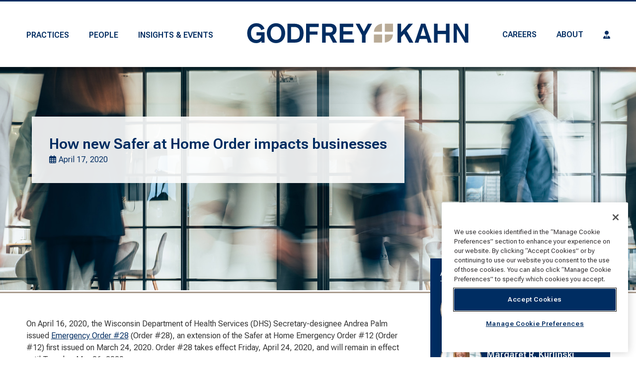

--- FILE ---
content_type: text/html; charset=utf-8
request_url: https://www.gklaw.com/Insights/How-new-Safer-at-Home-Order-impacts-businesses.htm
body_size: 12652
content:
<!DOCTYPE html>

<html id="htmlTag" class="titanDisplay Chrome Chrome131" lang="en">
<head>
	<!-- Google Tag Manager (Site-level) -->
<script>(function(w,d,s,l,i){w[l]=w[l]||[];w[l].push({"gtm.start":
new Date().getTime(),event:"gtm.js"});var f=d.getElementsByTagName(s)[0],
j=d.createElement(s),dl=l!="dataLayer"?"&l="+l:"";j.async=true;j.src=
"https://www.googletagmanager.com/gtm.js?id="+i+dl;f.parentNode.insertBefore(j,f);
})(window,document,"script","dataLayer","GTM-5G5H9SV");</script>

<!-- Raw Snippet (Site-level) -->
<link rel="preconnect" href="https://fonts.googleapis.com">
<link rel="preconnect" href="https://fonts.gstatic.com" crossorigin>
<link href="https://fonts.googleapis.com/css2?family=Roboto+Flex:opsz,wght@8..144,300;8..144,400;8..144,600&display=swap" rel="stylesheet">

<!-- Godfreykahn Themes.ReFlex.GKLaw Pre-Titan Metatag/Code Snippet (Site-level) -->
<meta content="initial-scale=1,maximum-scale=5.0,minimum-scale=1.0,user-scalable=yes,width=device-width" name="viewport">

	<script language='javascript' type='text/javascript' src='/scripts/titanscripts.required.js'></script>
	<link type='text/css' rel='stylesheet' href='/ClientCSS/Godfreykahn/Themes.ReFlex.GKLaw/site.css' />
	<meta name="generator" content="Titan CMS 7.5.5.0" />
	<title>Godfrey &amp; Kahn: How new Safer at Home Order impacts businesses</title>
	<META name='DocID' content='62212'>
<META name='Title' content='Godfrey & Kahn: How new Safer at Home Order impacts businesses'>
<META name='Keywords' content='How new Safer at Home Order impacts businesses'>
<META name='Description' content=''>
<script language="javascript" type="text/javascript" src="/Insights/How-new-Safer-at-Home-Order-impacts-businesses_htm_content.js"></script>
	<link rel="alternate+rss" type="application/rss+xml" title="RSS" href="/display/WhatsNew.rss" />
	<script language='javascript' type='text/javascript' src='/scripts/titanscripts.js' async></script>
	
	
	
	<!-- NWS Module Manager (Site-level) -->
<script language="javascript" src="/CommonScripts/NWS/Modules.CommonScripts/modulemanager.js"></script>

<!-- Godfreykahn Themes.ReFlex.GKLaw Post-Titan Metatag/Code Snippet (Site-level) -->
<script language="javascript" src="/CommonScripts/Godfreykahn/Themes.ReFlex.GKLaw/site.js"></script>

<!-- Raw Snippet (Site-level) -->
<script type="text/javascript" src="//maps.google.com/maps/api/js?key=AIzaSyB07KnbxBMrwJUQeM5yIMDCku2RQSvohGw"></script>
<!-- Open Graph Metadata (Site-level) -->
<meta property="og:url" content="https://www.gklaw.com/Insights/How-new-Safer-at-Home-Order-impacts-businesses.htm"/>
<meta property="og:title" content="How new Safer at Home Order impacts businesses"/>
<meta property="og:description" content=""/>
<meta property="og:image" content="https://www.gklaw.com/images/Web-Imagery/5_Insights-Events/LinkedIn-Preview.jpg"/>
<meta property="og:type" content="website"/>

	<link rel='shortcut icon' href='/images/logos/Godfrey--Kahn-Logos/GK_Web_Favicon_16x16.png' type='image/png'></link><link rel='icon' href='/images/logos/Godfrey--Kahn-Logos/GK_Web_Favicon_16x16.png' type='image/png'></link>
</head>
<body class="titanBody" id="titanBody">
	<!-- Google Tag Manager NoScript (Site-level) -->
<noscript>
    <iframe src="https://www.googletagmanager.com/ns.html?id=GTM-5G5H9SV" height="0" width="0" style="display:none;visibility:hidden"></iframe>
</noscript>

<!-- Stripe Image Backgrounds (Site-level) -->
<style>
.titanBody .TitanStripe.animated.{  
  background-image: url(); 
  min-height: 450px;
}
.titanBody .TitanStripe[class*="StripeImage"]..animated::before { 
  background-color: var(--color-brand-primary); 
  opacity: .85;
}
</style>

<form action="/Insights/How-new-Safer-at-Home-Order-impacts-businesses.htm?dataid=62212&amp;" data-init="button, fieldset, input, object, output, select, textarea" enctype="multipart/form-data" id="routerForm" method="Post"><input name="__RequestVerificationToken" type="hidden" value="QE-_I3Ura93RY4RusguNaMAKXgK5KcA_fbxgwyiJoesnabbWqqcSx2VeYFOnoiVxG_Suf3wgDme5f7dCqfLe-x_Th3lIbEK7-nc8YyBcGZI1" />		<script type="text/javascript">document.addEventListener("DOMContentLoaded", NWS.Util.UI.InitRouterForm, { once: true });</script>
</form><script type="text/javascript">
//<![CDATA[
if (!window.mvcClientValidationMetadata) { window.mvcClientValidationMetadata = []; }
window.mvcClientValidationMetadata.push({"Fields":[],"FormId":null,"ReplaceValidationSummary":false});
//]]>
</script>	

<a href="#SkipNav" class="skipNav">Skip to Content</a>
<header id="headerArea">
    <div class="siteBounds">
        <div id="navAreaGK" class="HideOnPhone HideOnTablet">
            <nav class="top" aria-label="primary">
                <!--BeginNoIndex--><ul navName="TopMenu" navZone="Top" class="menu"><li class="navFirst"><a href="/Practices.htm"><span>Practices</span></a></li><li><a href="/Our-People.htm"><span>People</span></a></li><li class="navLast current"><a href="/Insights-Events.htm" class="current"><span>Insights & Events</span></a></li></ul><!--EndNoIndex-->
            </nav>
        </div>
        <div id="logoAreaGK">
            <a href='/GKLaw.htm'><img src='/images/logos/Godfrey--Kahn-Logos/GK_NOSC_Logo_RGB_SingleLine_NO-SC.svg' border='0' alt='Godfrey & Kahn, We Think Business'/></a>
        </div>
        <div class="utilityWrapperGK HideOnPhone HideOnTablet">
            <nav class="utility" aria-label="utility">
                <!--BeginNoIndex--><ul navName="Utility" navZone="$Zone"><li class="navFirst"><a href="/Careers.htm"><span>Careers</span></a></li><li><a href="/About.htm"><span>About</span></a></li><li class="navLast"><a href="/clientlogin.htm"><span>Trust Client Online Access</span></a></li></ul><!--EndNoIndex-->
            </nav>
        </div>
        <input type="checkbox" id="navOpener" class="HideOnDesktop" />
        <div id="navArea" class="HideOnDesktop">
            <label for="navOpener" tabindex="0" role="button" onkeydown="NWS.Util.UI.DefaultButton(event, this)" id="Hamburger">
                <div id="navButton">
                    <span>Menu</span><br />
                    <span class="fa" aria-hidden="true" />
                </div>
            </label>
            <div class="navInner">
                <nav class="top" aria-label="primary">
                    <!--BeginNoIndex--><ul navName="TopMenu" navZone="Top" class="menu"><li class="navFirst"><a href="/Practices.htm"><span>Practices</span></a></li><li><a href="/Our-People.htm"><span>People</span></a></li><li class="navLast current"><a href="/Insights-Events.htm" class="current"><span>Insights & Events</span></a></li></ul><!--EndNoIndex-->
                </nav>
                <nav class="utility" aria-label="utility">
                    <!--BeginNoIndex--><ul navName="Utility" navZone="$Zone"><li class="navFirst"><a href="/Careers.htm"><span>Careers</span></a></li><li><a href="/About.htm"><span>About</span></a></li><li class="navLast"><a href="/clientlogin.htm"><span>Trust Client Online Access</span></a></li></ul><!--EndNoIndex-->
                </nav>
                <div class="searchArea">
                    <div class="searchBar">
                        <!--BeginNoIndex--><input type="text" id="mobileSearchBar_searchTerms" name="mobileSearchBar_searchTerms" maxlength="200" value="" onkeydown="NWS.Util.UI.DefaultButton(event, document.getElementById('mobileSearchBar_searchGo'))" placeholder="Search" aria-label="Search by Keyword" /> 
            <input type="button" value="Search" id="mobileSearchBar_searchGo" name="mobileSearchBar_searchGo" class="search" aria-label="Search" onclick="&#xA;                NWS.Util.UI.SearchSubmit('/Searchresults.htm', document.getElementById('mobileSearchBar_searchTerms'))" /><!--EndNoIndex-->
                    </div>
                </div>
            </div>
        </div>
    </div>
</header>
<main id="contentArea" class="layoutContainer">
    <a name="SkipNav" id="SkipNav" class="skipNav">Main Content</a>
    <div id="centerZone">
        <div class="TitanStripe StripeDetail"><div class="siteBounds"><div class="DataDetail NewsDetail New100 CenterZone TitanBlock"><div class="oneDetail"><script language="javascript">
      window.dataLayer = window.dataLayer || [];
      window.dataLayer.push({
      "event": "people_practice_tracking",
      "ppt_people": "Margaret R. Kurlinski | Zachary P. Bemis",
      "ppt_practice": "Labor, Employment & Immigration",
      "ppt_type": "Insights"
      });
    </script><div id="heroZone"><!--content spacer--><div class="TitanStripe StripeSlider"><!--content spacer--><div class="noSiteBounds"><!--content spacer--><div class="FeatureImage HeroZone TitanBlock"><p><img loading="lazy" alt="" src="/images/Insights-Features/AllInADaysWork.jpg" class="lazy animate-in" /><!--placeholder--></p></div><div class="FeatureText FeatureTextStyle2 HeroZone TitanBlock"><h1>How new Safer at Home Order impacts businesses</h1><div class="groupDateLength"><div class="dateRow">April 17, 2020</div><!--placeholder--></div><!--placeholder--></div></div></div></div><div class="TitanStripe StripeFlexDefault"><!--content spacer--><div class="siteBounds"><!--content spacer--><div class="TitanBlock Flex33 FullWidthTablet SideBarOverlap PrintOnly"><!--content spacer--><div class="TitanBlock"><h1>How new Safer at Home Order impacts businesses</h1><div class="groupDateLength"><div class="dateRow">April 17, 2020</div><!--placeholder--></div><!--placeholder--></div><div class="Card Circles Authors"><!--content spacer--><h2>Authored By</h2><div class="relatedItems People "><a class="miniProfileImage" href="/People/Zachary-P-Bemis.htm"><img loading="lazy" alt="Zachary Bemis" src="/images/Attorney---Bio-Page-Photos/Bemis_Zach_Madison.png?Thumbnail" class="lazy animate-in" /></a><div class="AuthorDetails"><!--content spacer--><h4>Zachary P.  Bemis<!--placeholder--></h4><p class="ArrowLink"><a href="/People/Zachary-P-Bemis.htm"><span class="text">Read Bio</span></a></p></div></div><div class="relatedItems People "><a class="miniProfileImage" href="/people/Kurlinski_Margaret.htm"><img loading="lazy" alt="Margaret Kurlinski" src="/images/Attorney---Bio-Page-Photos/Kurlinski_Meg_Milwaukee.png?Thumbnail" class="lazy animate-in" /></a><div class="AuthorDetails"><!--content spacer--><h4>Margaret R.  Kurlinski<!--placeholder--></h4><p class="ArrowLink"><a href="/people/Kurlinski_Margaret.htm"><span class="text">Read Bio</span></a></p></div></div></div><div class="Card"><!--content spacer--><h2 class="h3">Practices</h2><div class="relatedItems Practices "><p class="ArrowLink"><a href="/Practices/Labor-Employment.htm">Labor, Employment & Immigration</a></p></div></div></div><div class="TitanBlock Flex66 FullWidthTablet"><!--content spacer--><div><p>On April 16, 2020, the Wisconsin Department of Health Services (DHS) Secretary-designee Andrea Palm issued <a href="https://content.govdelivery.com/attachments/WIGOV/2020/04/16/file_attachments/1428995/EMO28-SaferAtHome.pdf">Emergency Order #28</a> (Order #28), an extension of the Safer at Home Emergency Order #12 (Order #12) first issued on March 24, 2020. Order #28 takes effect Friday, April 24, 2020, and will remain in effect until Tuesday, May 26, 2020.</p>  <p>While generally portrayed as an extension of <a href="https://www.gklaw.com/All-In-A-Days-Work/Wisconsin-Gov.-Evers-issues-Safer-at-Home-Order.htm">Order #12</a>, Order #28 provides additional specifications, restrictions and requirements for essential and non-essential businesses. Businesses deemed essential under Order #12 or U.S. Department of Homeland Security’s Cybersecurity and Infrastructure Security Agency (CISA) guidance retain that status under Order #28. However, Order #28 creates additional explicit limitations on the activities essential businesses may engage in. As a result, essential and non-essential businesses may need to alter how they continue to operate under the new order.</p>  <p>Highlights of the article:</p>  <ul>  <li><a href="#REQUIREMENTS_AND_LIMITATIONS_FOR_ESSENTIAL_BUSINESSES" linktype="6" target="_self">Requirements and limitations for essential businesses</a>   <ul>   <li><a href="#Essential_businesses_must_limit_number_of_workers_to_what_is_essential" linktype="6" target="_self">Essential businesses must limit number of workers to what is essential</a></li>   <li><a href="#Businesses_must_follow_additional_safe_business_practices" linktype="6" target="_self">Businesses must follow additional safe business practices</a></li>   <li><a href="#Vendors_of_essential_businesses_face_new_restrictions" linktype="6" target="_self">Vendors of essential businesses face new restrictions</a></li>  </ul>  </li>  <li><a href="#NEW_DETAILS_ON_MINIMUM_BASIC_OPERATIONS_FOR_NON-ESSENTIAL_BUSINESSES" linktype="6" target="_self">New details on minimum basic operations for non-essential businesses</a>  <ul>   <li><a href="#Non-essential_businesses_and_their_suppliers_must_operate_under_minimum_basic_operations" linktype="6" target="_self">Non-essential businesses and their suppliers must operate under minimum basic operations</a></li>   <li><a href="#Minimum_basic_operations_impacting_all_non-essential_businesses" linktype="6" target="_self">Minimum basic operations impacting all non-essential businesses</a></li>   <li><a href="#Restrictions_for_delivery_services" linktype="6" target="_self">Restrictions for delivery services</a></li>   <li><a href="#Non-essential_businesses_must_identify_necessary_employees" linktype="6" target="_self">Non-essential businesses must identify necessary employees</a></li>   <li><a href="#What_non-essential_businesses_should_know" linktype="6" target="_self">What non-essential businesses should know</a></li>  </ul>  </li>  <li><a href="#NEW_RESTRICTIONS_FOR_RETAILERS" linktype="6" target="_self">New restrictions for retailers</a>  <ul>   <li><a href="#Impact_to_essential_retailers" linktype="6" target="_self">Impact to essential retailers</a></li>   <li><a href="#Impact_to_non-essential_retailers" linktype="6" target="_self">Impact to non-essential retailers</a></li>  </ul>  </li>  <li><a href="#OTHER_BUSINESSES_OR_OPERATIONS_CAN_NOW_ENGAGE_IN_LIMITED_ACTIVITY" linktype="6" target="_self">Other businesses or operations can now engage in limited activity</a>  <ul>   <li><a href="#Libraries__golf_courses__and_arts_and_craft_stores" linktype="6" target="_self">Libraries, golf courses, and arts and craft stores</a></li>   <li><a href="#Lawn_care_and_construction_services" linktype="6" target="_self">Lawn care and construction services</a></li>  </ul>  </li>  <li><a href="#ENFORCEMENT" linktype="6" target="_self">Enforcement</a>​​​​​​​</li> </ul>  <h3><a name="REQUIREMENTS_AND_LIMITATIONS_FOR_ESSENTIAL_BUSINESSES"></a>Requirements and limitations for essential businesses</h3>  <h4><a name="Essential_businesses_must_limit_number_of_workers_to_what_is_essential"></a>Essential businesses must limit number of workers to what is essential</h4>  <p>Order #28 states that businesses must “restrict the number of workers present on premises to no more than is strictly necessary to perform the essential operation.” The revised order has clarified that even essential businesses must limit worker presence to those essential to carry out essential operations. As a result, employers may have to revise staffing models to further limit worksite presence.</p>  <h4><a name="Businesses_must_follow_additional_safe_business_practices"></a>Businesses must follow additional safe business practices</h4>  <p>Order #28 creates additional requirements for safe business practices, which must be followed by all businesses. Order #28 continues the requirements that all essential businesses must use technology to allow work from home arrangements and implement social distancing requirements to the greatest extent feasible.</p>  <p>Further, essential businesses are required to increase standards of facility cleaning and disinfection, adopt protocols to clean and disinfect in the event of a positive 2019 novel coronavirus (COVID-19) case in the workplace, and adopt policies to prevent workers from entering the premises if they display respiratory symptoms or have had contact with a person with a confirmed diagnosis of COVID-19.</p>  <p>While many businesses already have adopted COVID-19-specific workplace safety policies, these policies and practices should be reviewed and amended to meet the new DHS standards. The following resources are available and should be consulted when developing or updating your safety policies and procedures:</p>  <ul>  <li>Wisconsin Economic Development Corporation’s (WEDC’s) <a href="https://wedc.org/wp-content/uploads/2020/03/COVID-Compliance-List-FINAL.pdf">COVID-19 Response Plan</a></li>  <li>The Center for Disease Control and Prevention (CDC) <a href="https://www.cdc.gov/coronavirus/2019-ncov/community/guidance-business-response.html">COVID-19 guidance</a></li>  <li>The Occupational Safety and Health Administration’s (OSHA’s) <a href="https://www.osha.gov/SLTC/covid-19/">COVID-19 webpage</a></li> </ul>  <h4><a name="Vendors_of_essential_businesses_face_new_restrictions"></a>Vendors of essential businesses face new restrictions</h4>  <p>Suppliers, manufacturers, distributors and supply chains for essential businesses and operations may only supply goods or services that are necessary for the essential business, operations or government functions of their customers. Order #28 creates an explicit requirement that businesses that are essential because they manufacture, supply, distribute, are part of the supply chain or provide services for other essential businesses may only perform operations necessary to support those essential operations. Any non-essential goods or services may only continue as minimum basic operations.</p>  <p>Order #12 did not specify this limitation, and some businesses may have taken the position that other non-essential work could have continued so long as the company was providing some amount of essential goods or services. The new order makes clear essential businesses may only perform those business operations which are necessary for the essential business and operations or essential governmental functions to which they are supplying goods or services.</p>  <p>Suppliers, manufacturers, distributors and companies in the supply chain need to limit their business operations to providing goods or services to other essential operations. To continue operations to the maximum extent possible, businesses need to fully understand how the goods or services they provide are necessary to support essential activity.</p>  <h3><a name="NEW_DETAILS_ON_MINIMUM_BASIC_OPERATIONS_FOR_NON-ESSENTIAL_BUSINESSES"></a>New details on minimum basic operations for non-essential businesses</h3>  <p>Order #28 specifies additional minimum basic operations, while also creating additional restrictions that were not included in Order #12.</p>  <h4><a name="Non-essential_businesses_and_their_suppliers_must_operate_under_minimum_basic_operations"></a>Non-essential businesses and their suppliers must operate under minimum basic operations</h4>  <p>The order makes clear that non-essential businesses and supply chains for non-essential businesses are non-essential and shall only operate under minimum basic operations.</p>  <h4><a name="Minimum_basic_operations_impacting_all_non-essential_businesses"></a>Minimum basic operations impacting all non-essential businesses</h4>  <p>Non-essential businesses may continue to engage in necessary activities to maintain the value of the business’s inventory, preserve the condition of the business’s physical plant and equipment, ensure security, process payroll and employee benefits, or other related functions.</p>  <h4><a name="Restrictions_for_delivery_services"></a>Restrictions for delivery services</h4>  <p>Non-essential businesses may also fulfill deliveries or mail parcels so long as the operations are performed by one person in a confined space, including a car or truck. Order #28 does not make any accommodations based on the size of the business or volume of deliveries or shipments. The order also does not allow multiple employees to assist in the delivery of larger items.</p>  <h4><a name="Non-essential_businesses_must_identify_necessary_employees"></a>Non-essential businesses must identify necessary employees</h4>  <p>Non-essential businesses must determine which employees are necessary to carry out minimum basic operations, and the employer must inform workers of their individual designations. Businesses should be aware that the <a href="https://content.govdelivery.com/attachments/WIGOV/2020/04/16/file_attachments/1428997/2020-04-16%20Safer%20at%20Home%20extension%20FAQ.pdf">Frequently Asked Questions (FAQ)</a> document accompanying Order #28 directs employees to contact local law enforcement to report order violations. While not required by the order, it is advisable to make this designation in writing.</p>  <h4><a name="What_non-essential_businesses_should_know"></a>What non-essential businesses should know</h4>  <p>While Order #28 still allows non-essential businesses to engage in minimum basic operations, businesses should fully understand what operations they may continue to engage in. Some businesses may have already engaged in deliveries and mailings as minimum basic operations under the original order. Those businesses should revise their activities to comply with the limits of new order.</p>  <h3><a name="NEW_RESTRICTIONS_FOR_RETAILERS"></a>New restrictions for retailers</h3>  <p>The order places occupancy restrictions on essential retailers, while allowing non-essential businesses and retailers to engage in minimal curbside pick-up services.</p>  <h4><a name="Impact_to_essential_retailers"></a>Impact to essential retailers</h4>  <p>Essential retailers are now subject to occupancy limits, must establish lines to regulate access and are encouraged to adopt curbside pick-up. Stores with less than 50,000 square feet of customer floor space must limit the number of people (including employees) to 25 percent of the total occupancy limits. Stores with more than 50,000 square feet must limit the number of customers in the store at one time (excluding employees) to four people per 1,000 square feet of customer floor space, and must establish two hours per week of dedicated shopping time for vulnerable populations.</p>  <h4><a name="Impact_to_non-essential_retailers"></a>Impact to non-essential retailers</h4>  <p>Non-essential businesses and retailers may engage in curb-side pick-up of goods, “if all of the operations are performed by one person in a room or confined space at a time, including a car or truck.” Goods may be purchased online or by phone, and must be pre-packaged by the manufacturer, distributor or store. Suppliers to non-essential businesses and supply chains for non-essential businesses are non-essential and shall only operate under minimum basic operations.</p>  <h3><a name="OTHER_BUSINESSES_OR_OPERATIONS_CAN_NOW_ENGAGE_IN_LIMITED_ACTIVITY"></a>Other businesses or operations can now engage in limited activity</h3>  <h4><a name="Libraries__golf_courses__and_arts_and_craft_stores"></a>Libraries, golf courses, and arts and craft stores</h4>  <p>The order makes limited accommodations for public libraries, golf courses, and arts and craft stores to engage in limited activities. Public libraries may now provide curb-side pick-up of books and other library materials. Golf courses may open again, with restrictions including scheduling and paying for tee times online or by phone. Golf course clubhouses and pro shops must remain closed and carts are prohibited. Arts and craft stores may offer expanded curb-side pick-up of materials necessary to make face masks or other personal protective equipment.</p>  <h4><a name="Lawn_care_and_construction_services"></a>Lawn care and construction services</h4>  <p>Aesthetic or optional exterior lawn care or construction is now allowed under the extended order “if all operations are performed by one person in a room or confined space, including a car or truck.” Aesthetic or optional exterior work requiring more than one person is prohibited.</p>  <h3><a name="ENFORCEMENT"></a>Enforcement</h3>  <p>Order #28 is enforceable by local law enforcement officials, including county sheriffs. Violations of Order #28 are punishable by up to 30 days’ imprisonment, a fine of up to $250 or both. Employers should be cognizant of the employment implications that must be considered when determining how to proceed under Order #28. Godfrey &amp; Kahn’s Labor, Employment &amp; Immigration Law attorneys can help.</p><!--Ph--></div><p class="newsletterCTA"><p class="newsletterInfo">Subscribe for key updates, trends and regulatory insights.</p><span class="Button"><a href="/Subscribe.htm">Subscribe</a></span></p></div><div class="TitanBlock Flex33 FullWidthTablet SideBarOverlap HidePrint"><!--content spacer--><div class="Card Circles Authors"><!--content spacer--><h2>Authored By</h2><div class="relatedItems People "><a class="miniProfileImage" href="/People/Zachary-P-Bemis.htm"><img loading="lazy" alt="Zachary Bemis" src="/images/Attorney---Bio-Page-Photos/Bemis_Zach_Madison.png?Thumbnail" class="lazy animate-in" /></a><div class="AuthorDetails"><!--content spacer--><h4>Zachary P.  Bemis<!--placeholder--></h4><p class="ArrowLink"><a href="/People/Zachary-P-Bemis.htm"><span class="text">Read Bio</span></a></p></div></div><div class="relatedItems People "><a class="miniProfileImage" href="/people/Kurlinski_Margaret.htm"><img loading="lazy" alt="Margaret Kurlinski" src="/images/Attorney---Bio-Page-Photos/Kurlinski_Meg_Milwaukee.png?Thumbnail" class="lazy animate-in" /></a><div class="AuthorDetails"><!--content spacer--><h4>Margaret R.  Kurlinski<!--placeholder--></h4><p class="ArrowLink"><a href="/people/Kurlinski_Margaret.htm"><span class="text">Read Bio</span></a></p></div></div></div><div class="Card Practices"><!--content spacer--><h2 class="h3">Practices</h2><div class="relatedItems Practices "><p class="ArrowLink"><a href="/Practices/Labor-Employment.htm">Labor, Employment & Immigration</a></p></div></div><div class="social-share"><h2>Share This Page</h2><ul class="SocialSharing"><li class="share-facebook"><a href="#" onclick="javascript:NWS.Display.SocialMediaSupport.PrintPage_Sharing('Facebook', '', '');"><span class="screenReaderOnly">Share to Facebook</span></a></li><li class="share-twitter"><a href="#" onclick="javascript:NWS.Display.SocialMediaSupport.PrintPage_Sharing('Twitter', '', '');"><span class="screenReaderOnly">Share to Twitter</span></a></li><li class="share-linkedin"><a href="#" onclick="javascript:NWS.Display.SocialMediaSupport.PrintPage_Sharing('LinkedIn', '', '');"><span class="screenReaderOnly">Share to LinkedIn</span></a></li><li class="share-email"><a href="#" onclick="javascript:NWS.Display.SocialMediaSupport.PrintPage_Email('Here is a link you may be interested in'); return false;" class="shareEmail"><span class="screenReaderOnly">Share by Email</span></a></li></ul><!--placeholder--></div></div></div></div><!--placeholder--></div><script type='text/javascript'>NWS.Modules.LoadResources(["/Views/Display/Blocks/Godfreykahn/DataModules.FirmDataModules/DataDetail/Support/Blog-moduleloader.js"], [], []);</script></div></div></div><div class="TitanStripe StripeLight"><div class="siteBounds"><div class="Freeform HidePrint New100 CenterZone TitanBlock"><h2>Recent News</h2>
</div><div class="DataList NewsList ThreeColumnCards TwoColumnCards HidePrint New100 CenterZone TitanBlock"><div class="DataListing" aria-live="polite"><input type="hidden" id="F4760_SortKey" value="309"><input type="hidden" id="F4760_SortDir" value="DESC"><div class="listingTools" style="display:none;"><div class="sorter"><label>Sort by<span>:</span></label><div class="select"><ul id="F4760_SortList" class="dataSortLinks" onclick="NWS.Block.DataList.ChangeSortOrder(4760, 40794, event)"><li class="Alpha" sortKey="Alpha" sortDir=""><a>Alphabetical</a></li><li class="SortDateDesc" sortKey="SortDateDesc" sortDir=""><a>Sort Date "Newest First"</a></li><li class="SortDateAsc" sortKey="SortDateAsc" sortDir=""><a>Sort Date "Oldest First"</a></li><li class="HitCount" sortKey="HitCount" sortDir=""><a>Most Popular</a></li><li class="SortRated" sortKey="SortRated" sortDir=""><a>Highest Rated</a></li><li class="303 ASC" sortKey="303" sortDir="ASC"><a>Subtitle Ascending</a></li><li class="303 DESC" sortKey="303" sortDir="DESC"><a>Subtitle Descending</a></li><li class="304 ASC" sortKey="304" sortDir="ASC"><a>Is Featured Ascending</a></li><li class="304 DESC" sortKey="304" sortDir="DESC"><a>Is Featured Descending</a></li><li class="306 ASC" sortKey="306" sortDir="ASC"><a>Feature Alt Text Ascending</a></li><li class="306 DESC" sortKey="306" sortDir="DESC"><a>Feature Alt Text Descending</a></li><li class="309 ASC" sortKey="309" sortDir="ASC"><a>Date Published Ascending</a></li><li class="Sort309 DESC selected" sortKey="309" sortDir="DESC"><a>Date Published Descending</a></li><li class="311 ASC" sortKey="311" sortDir="ASC"><a>Publication Name Ascending</a></li><li class="311 DESC" sortKey="311" sortDir="DESC"><a>Publication Name Descending</a></li><li class="312 ASC" sortKey="312" sortDir="ASC"><a>Publication URL Ascending</a></li><li class="312 DESC" sortKey="312" sortDir="DESC"><a>Publication URL Descending</a></li><li class="319 ASC" sortKey="319" sortDir="ASC"><a>Estimated Read Time Ascending</a></li><li class="319 DESC" sortKey="319" sortDir="DESC"><a>Estimated Read Time Descending</a></li><li class="322 ASC" sortKey="322" sortDir="ASC"><a>Guest Author Name Ascending</a></li><li class="322 DESC" sortKey="322" sortDir="DESC"><a>Guest Author Name Descending</a></li><li class="323 ASC" sortKey="323" sortDir="ASC"><a>Guest Author Company Ascending</a></li><li class="323 DESC" sortKey="323" sortDir="DESC"><a>Guest Author Company Descending</a></li><li class="324 ASC" sortKey="324" sortDir="ASC"><a>Guest Author Phone Ascending</a></li><li class="324 DESC" sortKey="324" sortDir="DESC"><a>Guest Author Phone Descending</a></li><li class="325 ASC" sortKey="325" sortDir="ASC"><a>Guest Author Email Ascending</a></li><li class="325 DESC" sortKey="325" sortDir="DESC"><a>Guest Author Email Descending</a></li><li class="375 ASC" sortKey="375" sortDir="ASC"><a>Name Ascending</a></li><li class="375 DESC" sortKey="375" sortDir="DESC"><a>Name Descending</a></li></ul></div></div></div><input type="hidden" id="F4760_PageNum" value="1"><div class="loading" id="F4760_Waiting">Please wait while we gather your results.</div><div id="F4760_ResultsDiv" class="LoadMore" style="display:none"><div class="items"><div class="ColOne"><div class="item"><div class="otherStuff"><!--content spacer--><div><!--content spacer--><span class="PubDate">January 20, 2026</span></div><h4><a href="/Insights/Investment-Management-Legal-and-Regulatory-Update---January-2026.htm">Investment Management Legal and Regulatory Update - January 2026</a></h4><div class="ReadTimePubTypeWrapper"><p class="minutesToReadRow">24 minute read<!--placeholder--></p><p class="PublicationType"><span>Client Alert</span><!--placeholder--></p><!--placeholder--></div></div><!--placeholder--></div><div class="item"><div class="otherStuff"><!--content spacer--><div><!--content spacer--><span class="PubDate">January 08, 2026</span><span class="PubName">Wisconsin Public Radio</span></div><h4><a target="_blank" title="Leaves this website" class="externalLink" href="/Insights/Proposal-seeks-to-bring-driverless-cars-to-Wisconsin-communities.htm">Proposal seeks to bring driverless cars to Wisconsin communities</a></h4><div class="ReadTimePubTypeWrapper"><p class="minutesToReadRow">5 minute read<!--placeholder--></p><p class="PublicationType"><span>Article</span><!--placeholder--></p><!--placeholder--></div></div><!--placeholder--></div><div class="item"><div class="otherStuff"><!--content spacer--><div><!--content spacer--><span class="PubDate">January 08, 2026</span><span class="PubName">WBAY-TV</span></div><h4><a target="_blank" title="Leaves this website" class="externalLink" href="/Insights/Proposed-bill-would-pave-the-way-for-self-driving-vehicles-in-the-state.htm">Proposed bill would pave the way for self-driving vehicles in the state</a></h4><div class="ReadTimePubTypeWrapper"><p class="minutesToReadRow">2 minute read<!--placeholder--></p><p class="PublicationType"><span>Article</span><!--placeholder--></p><!--placeholder--></div></div><!--placeholder--></div></div></div></div></div><script type='text/javascript'>NWS.Modules.LoadResources(["/Views/Display/Blocks/Support/NWS.FormEditorSupport.js","/Views/Display/Blocks/Support/NWS.FilterSupport.js","/scripts/NWS.HistoryExtensions.js","/Views/Display/Blocks/GodfreyKahn/DataModules.FirmDataModules/DataList/Support/NWS.Display.LoadMore.js"], [{"func":"NWS.Block.DataList.ReCheck","args":[4760,40794]}], []);</script></div></div></div>
        <script type='text/javascript'>NWS.Modules.LoadResources(["/scripts/NWS.Fields.js","/Views/Display/Blocks/Support/NWS.FormEditorSupport.js","/Views/Display/Blocks/Commenting/CommentsDisplay.js"], [{"func":"NWS.Block.Comments.Init","args":{}}], []);</script>
    </div>
</main>
<footer id="footerArea" class="layoutContainer">
    <div class="bottomContent">
        <div class="siteBounds">
            <div class="customFooter">
                <div class="Freeform New100 CenterZone TitanBlock"><p><img alt="Godfrey &amp; Kahn" height="NaN" loading="lazy" src="/images/logos/Godfrey--Kahn-Logos/GDFK_Logo_RGB_SingleLine_Rev-01.svg" width="320" /></p>

<p>&nbsp;</p>

<p><span class="Button"><a href="/GKLaw/OffNavCopy-1/Trust-Client-Online-AccessCopy-1.htm" linktype="2" target="_self">Client Login</a></span></p>
</div><div class="Freeform Locations New100 CenterZone TitanBlock"><ul>
	<li><a href="/GK-Offices/Milwaukee.htm" linktype="8" target="_self">Milwaukee</a></li>
	<li><a href="/GK-Offices/Madison.htm" linktype="8" target="_self">Madison</a></li>
	<li><a href="/GK-Offices/Green-Bay.htm" linktype="8" target="_self">Green Bay</a></li>
	<li><a href="/GK-Offices/Appleton.htm" linktype="8" target="_self">Appleton</a></li>
	<li><a href="/GK-Offices/Eau-Claire.htm" linktype="8" target="_self">Eau Claire</a></li>
	<li><a href="/GK-Offices/Washington-D.C.htm" linktype="8" target="_self">Washington, D.C.</a></li>
</ul>
</div><div class="Freeform FooterLinks New100 CenterZone TitanBlock"><p><a href="/Disclaimer.htm" linktype="2" target="_self">Disclaimer and Legal Notices</a></p>

<p><a href="/GKLaw/OffNavCopy-1/Accessibility.htm" linktype="2" target="_self">Accessibility Statement</a></p>

<p class="CookieSettingsButton"><button class="ot-sdk-show-settings" id="ot-sdk-btn" onclick="return false;" type="button">Manage Cookie Preferences</button><br />
&nbsp;</p>

<p><span style="font-size:13px">Copyright &copy; 2025 Godfrey &amp; Kahn, S.C.</span></p>
</div>
            </div>
            <nav class="bottom">
                <!--BeginNoIndex--><ul navName="Bottom" navZone="Bottom" /><!--EndNoIndex-->
            </nav>
        </div>
    </div>
    <div class="siteBounds">
        <div class="copyright">
            
        </div>
    </div>
</footer>
<a href="#" id="scrollTop" aria-label="Back to top of page"><span class="fas fa-chevron-up arrow" aria-hidden="true"></span></a>
<!-- OneTrust Cookies Consent Notice start --><script src="https://cookie-cdn.cookiepro.com/scripttemplates/otSDKStub.js"  type="text/javascript" charset="UTF-8" data-domain-script="90e189bd-14f5-4a0c-b977-0182cc831156"></script><script type="text/javascript">function OptanonWrapper() { [].slice.call(document.querySelectorAll("button:not([type])")).forEach(btn => btn.setAttribute("type", "button")); }</script><!-- OneTrust Cookies Consent Notice end --><script type="text/javascript">NWS.Modules.LoadResources(['/Views/Display/Blocks/NWS/Blocks.DataPrivacy/CookieConsentBanner/CookieConsent.css']);</script>
	

	
</body>
</html>


--- FILE ---
content_type: text/html; charset=utf-8
request_url: https://www.gklaw.com/NWS/Modules.CommonScripts/DocumentSupport/GetPublishDate?path=/GKLaw/OffNav/Static-Content/Search-Bar.htm&_=1768992455435
body_size: -442
content:
2023-01-04T14:34:37.420

--- FILE ---
content_type: text/css; charset=utf-8
request_url: https://www.gklaw.com/ClientCSS/Godfreykahn/Themes.ReFlex.GKLaw/site.css
body_size: 30845
content:
@import url("https://use.fontawesome.com/releases/v6.7.2/css/all.css");.titanBody{--fontfamily-primary:Lato,Arial,Helvetica,sans-serif;--fontfamily-secondary:'Font Awesome 5 Free';--fontfamily-brands:'Font Awesome 5 Brands';--fontsize-primary:1.6rem;--fontsize-secondary:1.3rem;--fontsize-mainBody:1rem;--fontweight-regular:400;--fontweight-medium:500;--fontweight-bold:700;--color-brand-primary:rgba(186,54,10,1);--color-brand-primary-hover:rgba(230,84,35,1);--color-brand-secondary:rgba(61,46,41,1);--color-brand-secondary-hover:rgba(84,67,58,1);--color-text-medium:rgba(102,102,102,1);--color-text-dark:rgba(51,51,51,1);--color-white:rgba(255,255,255,1);--color-white-shadow:rgba(255,255,255,.7);--color-light:rgba(237,240,235,1);--color-medium:rgba(225,229,218,1);--color-dark:rgba(85,85,85,1);--color-black:rgba(0,0,0,1);--color-black-shadow:rgba(0,0,0,.2);--color-feature-overlay:rgba(0,0,0,1);--lineheight-mainBody:1.2;--lineheight-titanBody:1.4;--lineheight-tighter:1.2;--heroSliderHeight:350px;--homeHeroSliderHeight:calc(100vh - 135px);--animation-duration:.25s;--margin-FloatLeft:1rem 3rem 2rem 0;--margin-FloatRight:1rem 0 2rem 3rem;--margin-block-bottom:15px;--margin-element-bottom:12px;--padding-stripe-top:5rem;--padding-stripe-bottom:4rem;--siteBoundsWidth:1175px;--standard-box-shadow:0 3px 6px rgba(0,0,0,.16);--stripeImageMinHeight:450px;--stripeImageDisplay:flex;--stripeImageMaxContentWidth:1024px;--stripeImageTextColor:var(--color-white);--flex-block-spacing:1rem;--filtergrid-spacing:3rem;--filtergrid-margin-bottom:2rem;--video-poster-button-size:12rem;--video-poster-button-font-size:4rem;--video-poster-button-hover-font-size:4.5rem;--color-mobile-nav-icon:var(--color-white);--background-mobile-nav-icon-hover:var(--color-brand-primary);--color-mobile-nav-icon-hover:var(--color-white);--background-mobile-nav-panel:var(--color-brand-secondary);--color-mobile-nav-separator:var(--color-white);--color-nav-links:var(--color-white);--background-nav-links-current-hover:var(--color-black);--color-nav-links-current-hover:var(--color-white);--breakpoint-phone:600px;--breakpoint-tablet:768px;--breakpoint-tablet-landscape:1024px;--breakpoint-desktop:1200px;--breakpoint-widescreen:1600px}@media(min-width:1200px){.titanBody{--color-nav-links:var(--color-brand-secondary);--background-nav-links-current-hover:inherit;--color-nav-links-current-hover:var(--color-brand-primary);--color-second-level-nav-links-current-hover:var(--color-brand-secondary-hover);--color-nav-arrow:var(--color-brand-secondary);--color-nav-arrow-current-hover:var(--color-text-medium);--background-secondary-nav:var(--color-medium);--color-secondary-nav-link-current:var(--color-brand-primary);--color-secondary-nav-link-hover:var(--color-brand-primary-hover)}}.titanBody{--breakpoint-phone:600px;--breakpoint-tablet:768px;--breakpoint-tablet-landscape:1024px;--breakpoint-desktop:1200px;--breakpoint-widescreen:1600px}.titanBody img,.titanBody embed,.titanBody object,.titanBody video,.titanBody audio{height:auto;max-width:100%}.titanBody input,.titanBody textarea,.titanBody select{font-family:var(--fontfamily-primary);font-size:var(--fontsize-primary);line-height:1.4;border-radius:3px;border:1px solid #949494;background:#f7f7f7;padding:5px 1rem}.titanBody input[type="file"]{border:0}.TitanBlock input[type="text"],.TitanBlock input[type="password"],.TitanBlock input[type="email"],.TitanBlock input[type="file"],.TitanBlock input[type="tel"],.TitanBlock select,.TitanBlock textarea{width:100%}.Float20,.Float25,.Float33,.Float50,.Float66,.Float75{padding:0;width:100%}.TitanBlock{clear:both;margin-bottom:var(--margin-block-bottom)}.TitanStripe .TitanBlock:first-child:last-child,p:first-child:last-child,h1:first-child:last-child{margin-bottom:0}@media(min-width:768px){.Float20,.Float25,.Float33,.Float50,.Float66,.Float75{float:left;padding:0;width:47.45%;clear:left;margin-left:0}.Float20.New50,.Float25.New50,.Float33.New50,.Float50.New50,.Float66.New50,.Float75.New50{clear:none;margin-left:4%}aside.side .Float20,aside.side .Float25,aside.side .Float33,aside.side .Float50,aside.side .Float66,aside.side .Float75{float:none}}@media(min-width:1200px){.Float20{clear:none;width:16.8%;margin-left:4%}.Float25{clear:none;width:21.72%;margin-left:4%}.Float33{clear:none;width:30.3%;margin-left:4%}.Float50{clear:none;width:47.45%;margin-left:4%}.Float66{clear:none;width:64.6%;margin-left:4%}.Float75{clear:none;width:73.2%;margin-left:4%}aside.side .Float20,aside.side .Float25,aside.side .Float33,aside.side .Float50,aside.side .Float66,aside.side .Float75{width:auto}.Float20.New100,.Float25.New100,.Float33.New100,.Float50.New100,.Float66.New100,.Float75.New100{clear:left;margin-left:0}.Float20.New100.NoClear,.Float25.New100.NoClear,.Float33.New100.NoClear,.Float50.New100.NoClear,.Float66.New100.NoClear,.Float75.New100.NoClear{clear:none;float:left;margin-left:4%}}div.tabbedContent{clear:both;width:100%;margin-bottom:20px}div.tabbedContent ul.tabs{list-style:none;margin:0;padding:0;overflow:hidden;z-index:90}div.tabbedContent ul.tabs li{position:relative;cursor:pointer;padding:7px;height:auto;margin:5px 0;border:1px solid #ccc;border-radius:0;background:#eee}div.tabbedContent ul.tabs li:hover{background:#fff}div.tabbedContent ul.tabs li.selected{font-weight:bold;background:#fff}div.tabbedContent ul.buttons{list-style:none;margin:0;padding:0;overflow:hidden}div.tabbedContent ul.buttons li{cursor:pointer;padding:7px;overflow:hidden;border:1px solid #ccc;border-radius:2px;margin:5px 0;background:#eee}div.tabbedContent ul.buttons li:hover{background:#fff}div.tabbedContent ul.buttons li.selected{font-weight:bold;background:#fff;border-color:#999}div.tabbedContent .tabsContent{margin-bottom:20px;padding:10px;background:#fff;border:1px solid #ccc}div.tabbedContent .tabsContent div{display:none;width:100%}div.tabbedContent .tabsContent div.selected,div.tabbedContent .tabsContent div.selected div{display:block}div.tabbedContent .tabsContent span{margin-bottom:10px;display:block;clear:both}div.tabbedContent .tabsContent a{}div.tabbedContent .tabsContent a img{border:0}div.tabbedContent .tabsContent table{border-collapse:collapse;margin:0 20px 0 0;width:370px;border:1px solid #ccc}div.tabbedContent .tabsContent table ul{margin:0;padding:0 0 0 15px}div.tabbedContent .tabsContent th{padding:5px 10px;border:1px solid #ccc;color:#555;background:#eee;white-space:nowrap}div.tabbedContent .tabsContent td{padding:5px 10px;border:1px solid #ccc;color:#555}div.tabbedContent .tabsContent table caption{padding:5px 10px;border:1px solid #ccc;color:#555;border-bottom:0;background:#eee;font-weight:bold}div.tabbedContent .tabsContent .odd th{background:#ddd}div.tabbedContent .tabsContent .odd{background:#eee}@media(min-width:1200px){div.tabbedContent{clear:none;float:left;position:relative}div.tabbedContent ul.tabs{margin:0 0 0 5px;position:absolute;top:0;left:0}div.tabbedContent ul.tabs li{float:left;padding:5px 8px;height:3.5rem;margin:0 3px;border-bottom:0;border-radius:2px 2px 0 0;background:transparent}div.tabbedContent ul.tabs li:not(.selected):hover{background:transparent}div.tabbedContent ul.buttons li{float:left;clear:left;width:auto}div.tabbedContent .tabsContent{position:relative;top:3.4rem;overflow:hidden;border-radius:2px}.mainBody div.tabbedContent ul.tabs li{height:17px;width:20%;overflow:hidden;text-overflow:ellipsis;white-space:nowrap}}div.Accordion span.max,div.Accordion span.min{float:right;margin:0;cursor:pointer}div.Accordion.open span.max,div.Accordion span.min{display:none}div.Accordion span.max,div.Accordion.open span.min{display:block}div.Accordion div.accordionArea{clear:both;margin-bottom:12px}div.Accordion div.accordionHeading{cursor:pointer;overflow:hidden;font-weight:bold;border-top:solid 1px #ccc;padding:10px 0}div.Accordion div.accordionHeading span{float:left;width:85%}div.Accordion div.accordionHeading span.arrow{float:left;display:inline-block;height:13px;margin:5px 10px 0;position:relative;width:13px}div.Accordion div.accordionHeading span.arrow span{display:inline-block;height:0;width:0}div.Accordion div.accordionHeading span.arrow span:first-child{border-top:6px solid transparent;border-bottom:6px solid transparent;border-left:6px solid #333}div.Accordion div.accordionHeading span.arrow span+span{left:-3px;position:absolute;top:0;border-top:6px solid transparent;border-bottom:6px solid transparent;border-left:6px solid #fff}div.Accordion div.accordionHeading.open span.arrow{margin-top:4px}div.Accordion div.accordionHeading.open span.arrow span:first-child{border-left:6px solid transparent;border-right:6px solid transparent;border-top:6px solid #333}div.Accordion div.accordionHeading.open span.arrow span+span{left:0;position:absolute;top:-3px;border-left:6px solid transparent;border-right:6px solid transparent;border-top:6px solid #fff}div.Accordion div.accordionContent{display:none;padding:0 10px 10px 34px}div.Accordion div.accordionContent.open{display:block}.titanVideoHolder{border:1px solid #ddd;background:#eee url('/ClientCSS/images/videoPlay.png') no-repeat 50% 50%}#titanDialogCover{position:absolute;top:0;left:0;height:50px;width:50px;background-color:#000;opacity:.5;filter:alpha(opacity=50)}.recaptcha{clear:both;margin-bottom:20px}.recaptchaMessage{display:none}.TitanBlock input.filterTrigger{display:none}.TitanBlock input.filterTrigger+div{z-index:1001}aside.side>.TitanBlock input.filterTrigger:checked+div,div:not(.mainBody)>.TitanBlock input.filterTrigger:checked+div{position:fixed;right:0;top:0;padding-bottom:40px;height:100%;min-width:300px;max-width:400px;width:85%;padding:15px;z-index:2000;background:#ccc;box-shadow:none;overflow:auto}@media(min-width:1200px){.TitanBlock input.filterTrigger+div h3{background:transparent;border:0}}.TitanBlock input.filterTrigger+div h3 label,.TitanBlock input.filterTrigger+div h3 label:hover{display:inline-block;padding:6px 20px;border:1px solid transparent;background:#777;border-radius:1px;color:#fff;text-align:center;transition:all .1s ease;text-decoration:none;cursor:pointer;outline:0}.blockPreview .TitanBlock input.filterTrigger+div h3 label{transition:none}aside.side>.TitanBlock input.filterTrigger:checked+div h3 label,aside.side>.TitanBlock input.filterTrigger:checked+div h3 label:hover,div:not(.mainBody)>.TitanBlock input.filterTrigger:checked+div h3 label,div:not(.mainBody)>.TitanBlock input.filterTrigger:checked+div h3 label:hover{display:block;padding:0;transition:none;background:transparent;border:0;color:inherit;font:inherit;text-align:left}.TitanBlock input.filterTrigger+div h3 label span.arrow{display:none}.TitanBlock input.filterTrigger+div .filterClose{display:none;outline:0}aside.side>.TitanBlock input.filterTrigger:checked+div .filterClose,div:not(.mainBody)>.TitanBlock input.filterTrigger:checked+div .filterClose{display:block;position:fixed;width:100%;height:100%;right:16px;top:0;z-index:2001}aside.side>.TitanBlock input.filterTrigger:checked+div .filterClose div,div:not(.mainBody)>.TitanBlock input.filterTrigger:checked+div .filterClose div{float:right;margin:0 15px;cursor:pointer}.TitanBlock input.filterTrigger+div h3~fieldset,.TitanBlock input.filterTrigger+div h3~div fieldset{display:none;margin-bottom:15px}.TitanBlock input.filterTrigger:checked+div a.resetAll{position:relative;z-index:2002}.TitanBlock input.filterTrigger:checked+div h3~fieldset,.TitanBlock input.filterTrigger:checked+div h3~div fieldset{display:block;position:relative;z-index:2002;padding-right:10%}.TitanBlock input.filterTrigger:checked+div h3~fieldset.calendar,.TitanBlock input.filterTrigger:checked+div h3~div fieldset.calendar{z-index:2003}.TitanBlock input.filterTrigger+div h3~input[type="button"]{display:none}aside.side>.TitanBlock input.filterTrigger:checked+div h3~input[type="button"],div:not(.mainBody)>.TitanBlock input.filterTrigger:checked+div h3~input[type="button"]{display:block;position:relative;z-index:2002}@media(min-width:1200px){.TitanBlock input.filterTrigger+div,aside.side>.TitanBlock input.filterTrigger:checked+div,div:not(.mainBody)>.TitanBlock input.filterTrigger:checked+div{float:left;margin:0 0 40px 0;padding:15px;width:23%;min-width:0;max-width:none;height:auto;position:static;background:#fff;border:1px solid #999;box-shadow:none}aside.side .TitanBlock input.filterTrigger+div,aside.side .TitanBlock input.filterTrigger:checked+div{width:100%;border:none;padding:0}.TitanBlock input.filterTrigger+div h3 label,.TitanBlock input.filterTrigger+div h3 label:hover{display:block;padding:0;background:transparent;border:0;color:inherit;text-align:left;cursor:default}aside.side>.TitanBlock input.filterTrigger:checked+div .filterClose,div:not(.mainBody)>.TitanBlock input.filterTrigger:checked+div .filterClose{display:none}.TitanBlock input.filterTrigger+div h3~fieldset,.TitanBlock input.filterTrigger+div h3~div fieldset,.TitanBlock input.filterTrigger:checked+div h3~fieldset,.TitanBlock input.filterTrigger:checked+div h3~div fieldset{display:block;width:auto;padding-right:initial}.TitanBlock input.filterTrigger+div h3~input[type="button"],aside.side>.TitanBlock input.filterTrigger:checked+div h3~input[type="button"],div:not(.mainBody)>.TitanBlock input.filterTrigger:checked+div h3~input[type="button"]{display:block}.DataFilter2~.DataListing,div[class*="AggregationFilter"]~.AggregationResults,.SegmentedSearchFilter2+.SearchResults{clear:none;float:right;width:73%}aside.side .DataFilter2~.DataListing,aside.side div[class*="AggregationFilter"]~.AggregationResults{float:none;width:100%}}.TitanBlock .DataFilter2>fieldset,.TitanBlock div[class*="AggregationFilter"]>fieldset,.TitanBlock .SegmentedSearchFilter2>fieldset{margin-bottom:1rem}.TitanBlock fieldset{border:0;margin:0;padding:0;background:transparent}.TitanBlock fieldset div.head{overflow:hidden;padding:5px 5px 2px 0;border-bottom:1px solid rgba(204,204,204,1)}.TitanBlock fieldset div.head span{background:rgba(0,0,0,0) url("/ClientCSS/NWS/Themes.ReFlex.Core/images/bgFilterArrows.gif") no-repeat scroll 1px 7px;cursor:pointer;float:left;height:20px;padding:0;width:20px}.TitanBlock fieldset.min div.head span{background-position:1px -17px}.TitanBlock fieldset div.head h4{float:left;text-transform:capitalize;margin-bottom:0}.TitanBlock fieldset div.head .reset{clear:none;float:right;margin:0;padding:0;text-decoration:none}.TitanBlock fieldset table{width:100%}.TitanBlock .inputs,.TitanBlock .input{overflow:hidden;padding:5px 0 0 0}.TitanBlock .inputs input{float:left;margin-left:0}.TitanBlock .inputs input[type="checkbox"]{margin-top:5px;margin-right:8px}.TitanBlock .input input[type="text"],.TitanBlock .input input[type="password"],.TitanBlock .input input[type="email"],.TitanBlock .input select,.TitanBlock .inputs input[type="text"],.TitanBlock .inputs input[type="password"],.TitanBlock .inputs input[type="email"],.TitanBlock .inputs select{width:100%;padding:4px}.TitanBlock .inputs label{float:left;margin-left:0;width:82%}.TitanBlock .inputs div{display:block;overflow:hidden;padding:4px 0}span.uses{margin-left:5px}.TitanBlock .suggestBox div.search input.searchBox{border:1px solid #c8c8c8;height:3rem;line-height:1.5;margin:4px 0 0;padding:4px 9px;position:relative;white-space:nowrap;width:100%}.TitanBlock .suggestBox.min div.search{display:none}.TitanBlock .suggestBox div.search span.totals{float:right;color:#888;font-style:italic}.TitanBlock .suggestBox div.suggest{z-index:10;position:absolute;margin:0 4px 4px 0;padding:1px;width:inherit;border:1px solid #808080;box-shadow:2px 2px 1px #ccc;background-color:#fff}.TitanBlock .suggestBox div.suggest ul{list-style:none;padding:0;margin:0}.TitanBlock .suggestBox div.suggest ul li{cursor:pointer;padding:5px;overflow:hidden}.TitanBlock .suggestBox div.suggest ul li span.uses{float:right;color:#888}.TitanBlock .suggestBox div.suggest ul li.noResults,.TitanBlock .suggestBox div.suggest ul li.noResults:hover{cursor:default;background-color:transparent;color:#888;font-style:italic}.TitanBlock .suggestBox div.suggest ul li:hover,.TitanBlock .suggestBox div.suggest ul li.hover{background-color:#eee}.TitanBlock .accountFilter2{float:none;margin:0 0 15px 0;width:100%;padding-top:10px}.TitanBlock .accountFilter2 h3{font-size:1.7rem;line-height:1.7rem;font-weight:700}.TitanBlock .accountFilter2 label{font-weight:400}.TitanBlock .accountFilter2 fieldset{margin-bottom:15px}.TitanBlock .accountFilter2 fieldset div.head{overflow:hidden;padding:5px 5px 2px 5px;border-bottom:1px solid rgba(204,204,204,1)}.TitanBlock .accountFilter2 fieldset div.head h4{float:left}.TitanBlock .accountFilter2 fieldset div.head span,.TitanBlock .accountFilter2 fieldset div.head span:before{float:left;height:10px;margin:0 5px 0 0;width:10px;cursor:pointer}.TitanBlock .accountFilter2 .inputs{overflow:hidden;padding:5px 0 0 0}.TitanBlock .accountFilter2 .inputs input,.TitanBlock .accountFilter2 .inputs label{float:left;margin-left:0}.TitanBlock .accountFilter2 .inputs label{width:82%}.TitanBlock .accountFilter2 .inputs span{display:block;overflow:hidden;padding:4px 0}.TitanBlock .accountFilter2 input[type="checkbox"]{margin-top:5px;margin-right:8px}.TitanBlock .accountFilter2 fieldset table{width:100%}.TitanBlock .listingTools{overflow:hidden;padding:10px 0}.TitanBlock .listingTools *{font-size:1.3rem;color:rgba(0,0,0,.6)}.TitanBlock .listingTools li{clear:none;float:none;margin:0;white-space:nowrap}.TitanBlock .listingTools li a{display:inline-block;padding:3px 9px}.TitanBlock .listingTools li a:hover{color:rgba(0,0,0,1)}.TitanBlock .listingTools li.selected a{color:rgba(0,0,0,1)}.TitanBlock .listingTools label{float:left;padding:3px 6px 3px 0;font-weight:700}.TitanBlock .listingTools div.sorter{overflow:hidden}.TitanBlock .listingTools div.sorter ul{float:left;margin:0;padding:0;list-style:none}.TitanBlock .seeMore .seeMore,.TitanBlock .seeLess .more,.TitanBlock .seeMore .less{display:block}.TitanBlock .min .inputs .selected{display:block}.TitanBlock .seeLess .seeMore,.TitanBlock .seeLess .less,.TitanBlock .seeMore .more,.TitanBlock .hideZero .zero,.TitanBlock .min .inputs div,.TitanBlock .seeLess.min .more,.TitanBlock .seeMore.min .less{display:none}.TitanBlock .DatePicker{width:200px;border:solid 1px rgba(51,51,51,1);box-shadow:3px 3px 3px rgba(119,119,119,1);z-index:2}.TitanBlock .DatePicker .arrow,.TitanBlock .DatePicker .dblarrow,.TitanBlock .DatePicker .caption th{font-size:1.9rem;padding-bottom:3px;cursor:pointer;color:rgba(51,51,51,1)}.TitanBlock .DatePicker .caption th#calTitle{cursor:default;font-size:1.6rem}.TitanBlock .DatePicker .arrow:hover,.TitanBlock .DatePicker .arrow:focus,.TitanBlock .DatePicker .arrow:active,.TitanBlock .DatePicker .dblarrow:hover,.TitanBlock .DatePicker .dblarrow:focus,.TitanBlock .DatePicker .dblarrow:active{color:rgba(119,119,119,1)}.TitanBlock .DatePicker table{width:100%;margin:0 auto}.TitanBlock .DatePicker table th,.TitanBlock .DatePicker table td{height:32px;width:14.25%;color:rgba(153,153,153,1);vertical-align:middle;text-align:center;cursor:pointer;border:0}.TitanBlock .DatePicker table th{cursor:default}.TitanBlock .DatePicker table td.hasEvent,.TitanBlock .DatePicker table td.selected,.TitanBlock .DatePicker table td.selectedDate,.TitanBlock .DatePicker table td.selected.selectedDate,.TitanBlock .DatePicker table td.selected.selectedDate.hasEvent{color:rgba(0,0,0,1);font-weight:700}.TitanBlock .DatePicker table .otherMonth{background:#ccc;cursor:default}.TitanBlock:after{content:"";display:block;visibility:hidden;clear:both;height:0;font-size:0;line-height:0}.titanBody .TitanBlock p{margin-bottom:0}.titanBody .TitanBlock p.teaser{margin:5px 0}.TitanBlock .OneCol>div,.TitanBlock .tocList>div,.TitanBlock .TwoCol>div,.TitanBlock .ColOne>div,.TitanBlock .ColTwo>div,.TitanBlock .ColThree>div,.TitanBlock .ColFour>div,.TitanBlock .ColFive>div{margin-bottom:20px;overflow:hidden}.TitanBlock .item:last-child{margin-bottom:0}@media(min-width:768px){.TitanBlock .OneCol,.TitanBlock .tocList,.TitanBlock .TwoCol,.TitanBlock .ColTwo,.TitanBlock .ColThree,.TitanBlock .ColFour,.TitanBlock .ColFive{clear:both}.TitanBlock .TwoCol>div:first-child,.TitanBlock .ColTwo>div:first-child,.TitanBlock .ColThree>div:first-child,.TitanBlock .ColFour>div:first-child,.TitanBlock .ColFive>div:first-child{margin-left:0}.TitanBlock .TwoCol>div:last-child,.TitanBlock .ColTwo>div:last-child,.TitanBlock .ColThree>div:last-child,.TitanBlock .ColFour>div:last-child,.TitanBlock .ColFive>div:last-child{margin-right:0}}.TitanBlock .averageRating span{padding-right:5px}.TitanBlock .averageRating .icon{display:none}.TitanBlock .item>span,.TitanBlock .hitCount,.TitanBlock .date{display:block}.TitanBlock a.teaserImage{display:block;margin:0 auto 5px auto}.TitanBlock img.fileTypeIcon{width:80px;height:80px}.TitanBlock .classifications ul{margin:0;padding:0}.TitanBlock .classifications ul li{display:inline-block;padding:0 5px}.TitanBlock ul.paginationFooter,.TitanBlock ul.pagination{clear:both;margin:10px 0;padding:0}.TitanBlock ul.pagination span{display:inline;padding:0 4px}.TitanBlock ul.paginationFooter li,.TitanBlock ul.pagination li{display:inline}.TitanBlock ul.paginationFooter li.nextButton{margin-left:9px}.TitanBlock div[id*="_ResultsDiv"]{position:relative}.TitanBlock *[data-pageid]{cursor:pointer}.TitanBlock nav.paginationContainer.Advanced,.TitanBlock nav.paginationContainer.Dropdown{display:flex;column-gap:5px;flex-wrap:wrap;justify-content:center;flex-basis:100%;margin:0 0 1rem;padding:1px}.TitanBlock .items+nav.paginationContainer.Advanced,.TitanBlock .items+nav.paginationContainer.Dropdown{margin-top:1rem}.TitanBlock nav.paginationContainer .pagination{background:var(--color-white);border:1px solid var(--color-text-dark);border-radius:2px;color:var(--color-text-dark)}.TitanBlock nav.paginationContainer.Dropdown .pagination{border-color:var(--color-brand-primary)}.TitanBlock nav.paginationContainer.Dropdown .pagination:not(select){color:var(--color-brand-primary)}.TitanBlock nav.paginationContainer select.pagination{width:auto;min-width:15rem;margin-bottom:5px;font-size:var(--fontsize-secondary)}.TitanBlock nav.paginationContainer button.pagination::after{display:none}.TitanBlock nav.paginationContainer button.pagination{margin-bottom:5px;font-family:var(--fontfamily-primary);font-size:var(--fontsize-secondary);text-align:center;transition:all .1s ease;min-width:4rem;height:4rem}.TitanBlock nav.paginationContainer button.pagination:not([disabled]):not(.current):hover,.TitanBlock nav.paginationContainer button.pagination:focus,.TitanBlock nav.paginationContainer button.pagination:active{outline:1px solid var(--color-text-dark)}.TitanBlock nav.paginationContainer button.pagination.current,.TitanBlock nav.paginationContainer button.pagination.current[disabled]{cursor:default;border:1px solid var(--color-brand-primary);background:var(--color-brand-primary);color:var(--color-white)}.TitanBlock nav.paginationContainer button.pagination[disabled]{border:1px solid #ccc;background:#f7f7f7;color:#aaa}.TitanBlock nav.paginationContainer button.pagination.icon:before{font-weight:bold;font-family:var(--fontfamily-secondary)}.TitanBlock nav.paginationContainer button.pagination.icon.prev::before{content:""}.TitanBlock nav.paginationContainer button.pagination.icon.next::before{content:""}.TitanBlock nav.paginationContainer button.pagination.icon.first::before{content:""}.TitanBlock nav.paginationContainer button.pagination.icon.last::before{content:""}.TitanBlock nav.paginationContainer.Advanced .icon.prev,.TitanBlock nav.paginationContainer.Advanced .icon.next{display:none}@media(min-width:1200px){.TitanBlock nav.paginationContainer.Advanced,.TitanBlock nav.paginationContainer.Dropdown{flex-basis:initial;margin:0}.TitanBlock nav.paginationContainer.Advanced .icon.prev,.TitanBlock nav.paginationContainer.Advanced .icon.next{display:block}.TitanBlock nav.paginationContainer button.pagination,.TitanBlock nav.paginationContainer select.pagination{margin-bottom:0}}.TitanBlock .titan_error_message{padding:1rem;border:1px solid rgba(85,85,85,1);border-radius:3px;background-color:rgba(85,85,85,.1)}.TitanBlock .titan_error_message .header{font-weight:600}.PortletBlock{}.Commenting{}.Commenting img{border:0;outline:0}.Commenting h3{font-size:2rem;line-height:2.4rem}.Commenting td{width:10%}.Commenting .icon{display:none}.Commenting .messageOn,.Commenting .error{clear:both;display:none}.Commenting .buttons{clear:both;display:block}.Commenting .commentForm{padding-top:20px}.Commenting .commentForm .label{padding-top:6px;width:130px}.Commenting .commentForm .comment .label{float:left;padding-right:4px;padding-top:0}.Commenting .commentForm table{border-collapse:collapse;margin:0;padding:0}.Commenting .commentForm table tr,.Commenting .commentForm table td{margin:0;padding:0;text-align:center}.Commenting .commentForm div{padding-top:15px}.Commenting .commentForm div.recaptcha,.Commenting .commentForm div.recaptcha>div{padding-top:0}.Commenting .commentForm .comment textarea{clear:both;float:left}.Commenting .commentForm .SFMessage{padding:0;display:list-item;list-style:disc;margin-left:30px}.Commenting .summary{margin-bottom:10px;overflow:hidden;padding-top:20px;padding-bottom:10px}.Commenting .summary>div{clear:both;overflow:hidden}.Commenting .summary .label{width:150px}.Commenting .comments{padding-top:20px;margin-bottom:10px}.Commenting .nameMessage,.Commenting .emailMessage,.Commenting .titleMessage,.Commenting .ratingMessage,.Commenting .commentMessage,.Commenting .recaptchaMessage,.Commenting .ErrorMessage,.ErrorMessage br{display:none}.Commenting .label,.Commenting .value,.Commenting .value span{float:left;margin-right:5px}.Commenting .label{width:100px}.Commenting .OneCol>div{margin:10px 0 0 0;overflow:hidden;padding:12px 0 0 0}.Commenting .OneCol>div:first-child{margin:0;padding:0}.Commenting .OneCol div div{clear:both;margin-bottom:2px;overflow:hidden}.Commenting .OneCol div div.comment{margin-top:13px}.Commenting .OneCol div div div{clear:none;margin:0}.Commenting .OneCol .comment .label,.Commenting .OneCol .comment .value{clear:both;display:block}.commentsPop,.commentFormPop{background:rgba(255,255,255,1)}.commentsPop #pageTopArea,.commentFormPop #pageTopArea{height:auto;position:static}.commentsPop #logoControlContainer,.commentFormPop #logoControlContainer{float:none;margin-bottom:0;width:100%}.commentsPop #logoControlContainer a,.commentFormPop #logoControlContainer a{display:inline-block;margin-top:5px}.commentsPop #contentArea,.commentFormPop #contentArea{padding-top:10px}.commentsPop .Commenting .siteBounds div:first-child,.commentFormPop .Commenting .siteBounds div.commentForm{border:0}.DataDetail{}.DataDetail .label{font-weight:bold;margin-right:5px}.DataDetail .date .date,.DataDetail .date .time{display:inline-block;margin-right:5px}.DataDetail .linkText{margin-bottom:20px}.DataEditor{}.DataEditor fieldset{border:0;background:0}.DataEditor div.StatusWarning{background:#feefce;border:1px solid #f90;margin:10px 0;padding:5px}.DataEditor div.dataField div.fieldMessage.messageOn{color:#f00}.DataEditor div.dataField div.fieldMessage span.icon{margin:0;padding:0;background:none;cursor:default}.DataEditor div.dataField input.date{width:100px;display:inline}.DataEditor div.dataField input.time{width:80px;margin-left:20px}.DataEditor div.dataField.datetimerecur .patternLabel{padding-top:5px}.DataEditor div.dataField.latlong span{display:block}.DataEditor div.dataField.latlong label{width:78px}.DataEditor div.dataField.latlong input{width:80px}.DataEditor div.dataField.textarea textarea{width:300px;height:80px}.DataEditor .linkEdit{margin-top:4px;display:inline-block}.DataEditor span.linkEdit{cursor:pointer;text-decoration:underline}.DataEditor div.previewDiv{margin:5px 0;padding:2px;height:150px;overflow-y:auto;width:300px;font-size:12px;border:1px solid #808080}html.TTPopupContent .DataEditor div.previewDiv{width:98%}.DataEditor table td{vertical-align:top}.DataEditor table td input[type='text']{padding:4px 2px;font-size:12px}.content-inner .DataEditor table td input[type='text']{padding:2px}.DataEditor label{font-weight:bold;display:inline-block;margin-top:4px;font-size:12px}.DataEditor .suggestBox div.search,.DataEditor .suggestBox div.suggest{margin:0}.DataEditor .suggestBox .totals{margin-right:7px}.DataEditor .suggestBox .inputs span{display:flex}.DataEditor div.dataField input[type='button'].simple_button:not(:first-child){margin-left:5px}.DataEditor div.dataField.linkpicker,.DataEditor div.dataField.multifilepicker{float:left;width:99%}.DataEditor div.dataField.tags fieldset,.DataEditor div.dataField.tags .inputs{margin:0;padding:0}.DataEditor div.dataField.tags .inputs span{display:flex}.DataEditor div.dataField.linkpicker fieldset,.DataEditor div.dataField.multifilepicker fieldset{border:1px solid #dcdcdc;padding:0 0 5px 0;margin:5px 0 5px 2px}.DataEditor div.dataField.linkpicker fieldset .h4legend,.DataEditor div.dataField.multifilepicker fieldset .h4legend{margin:0;padding:6px;line-height:1;font-size:12px;font-weight:bold;border-bottom:1px solid #dcdcdc}.DataEditor div.dataField.linkpicker fieldset .h4legend span,.DataEditor div.dataField.multifilepicker fieldset .h4legend span{padding:0}.DataEditor div.dataField div.buttons input.sortUp{display:inline-block;margin:0 2px;border-top:0;border-left:6px solid transparent;border-right:6px solid transparent;float:none;width:0;height:0;border-bottom:10px solid #000}.DataEditor div.dataField div.buttons input.sortUp.disabled{border-bottom-color:#e1e1e1}.DataEditor div.dataField div.buttons input.sortDown{display:inline-block;margin:0 2px;border-bottom:0;border-left:6px solid transparent;border-right:6px solid transparent;float:none;width:0;height:0;border-top:10px solid #000}.DataEditor div.dataField div.buttons input.sortDown.disabled{border-top-color:#e1e1e1}.DataEditor div.dataField span.name,.DataEditor div.dataField span.link{display:inline-block;width:40%;padding-top:6px;margin-right:15px;text-overflow:ellipsis;overflow:hidden;white-space:nowrap}.DataEditor div.dataField div.optionList{width:100%;margin:0;overflow-x:hidden;overflow-y:auto}.DataEditor div.dataField div.optionList ul{height:150px;width:100%;margin:0;padding:0}.DataEditor div.dataField div.optionList ul li{float:none;clear:both;margin:0;padding:0 0 0 6px;display:table;cursor:pointer;width:100%;border-bottom:dotted 1px #d3d3d3}.DataEditor div.dataField div.optionList ul li.select{background-color:#d3d3d3}.DataEditor div.dataField div.optionList ul li.marker{display:none;cursor:default}.DataEditor .RecurrenceEditor{border:solid 1px #777;box-shadow:3px 3px 3px #777;z-index:1;background:#f1f1e3;padding:0;margin:0}.DataEditor .RecurrenceEditor span.label{font-weight:bold;display:block;padding-bottom:4px}.DataEditor .RecurrenceEditor.error{border:solid 1px #f00;background-color:#ffebf1}.DataEditor .RecurrenceEditor .errorText{display:none}.DataEditor .RecurrenceEditor.error .errorText{display:block}.DataEditor .RecurrenceEditor .errorText,.DataEditor .RecurrenceEditor .recurrenceInput,.DataEditor .RecurrenceEditor .recurrenceEnd,.DataEditor .RecurrenceEditor .recurrenceExcludes,.DataEditor .RecurrenceEditor .recurrenceButtons{float:left;clear:both;width:580px;padding:4px;margin:5px;border:solid 1px #999;background:#f0f0f0}.DataEditor .RecurrenceEditor .recurrenceButtons{background:none;border:none;text-align:right}.DataEditor .RecurrenceEditor ul{list-style-type:none;margin:0;padding:0;float:left;width:100%;color:#333}.DataEditor .RecurrenceEditor ul li{float:left;margin-right:25px;color:#333}.DataEditor .RecurrenceEditor .recurrenceInput ul.verticalradio li{clear:left;width:95%;margin-bottom:5px;padding:0}.DataEditor .RecurrenceEditor .recurrenceInput ul.verticalradio select{padding:1px;margin:0 3px}.DataEditor .RecurrenceEditor .recurrenceInput ul.verticalradio label{font-weight:normal}.DataEditor .RecurrenceEditor .frequencyInput{float:left;width:120px;height:100px;padding-top:5px;border-right:solid 1px #999}.DataEditor .RecurrenceEditor .frequency{float:left;width:445px;padding-left:10px}.DataEditor .RecurrenceEditor .frequency .daily,.DataEditor .RecurrenceEditor .frequency .weekly,.DataEditor .RecurrenceEditor .frequency .monthly,.DataEditor .RecurrenceEditor .frequency .yearly{display:none}.DataEditor .RecurrenceEditor .frequency.daily .daily,.DataEditor .RecurrenceEditor .frequency.weekly .weekly,.DataEditor .RecurrenceEditor .frequency.monthly .monthly,.DataEditor .RecurrenceEditor .frequency.yearly .yearly{display:inline-block;width:100%;margin-top:5px}.DataEditor .RecurrenceEditor .frequency span{width:100%;margin-bottom:10px;display:block}.DataEditor .RecurrenceEditor .frequency .weekly span.dow{float:left;display:inline-block;width:110px;margin-bottom:5px}.DataEditor .RecurrenceEditor .frequency .weekly span.dow label{font-weight:normal;display:inline}.DataEditor .RecurrenceEditor input[type="text"]{margin:0 3px;padding:1px 2px}.DataEditor .RecurrenceEditor .frequency input.shortFixed,.DataEditor .RecurrenceEditor .recurrenceEnd input.shortFixed{width:46px;margin:0 3px}.DataEditor .RecurrenceEditor .recurrenceEnd input.short{width:100px}.DataEditor .RecurrenceEditor .recurrenceEnd label{font-weight:normal;display:inline}.DataEditor .RecurrenceEditor .recurrenceExcludes select.radioOptions{width:250px;float:left}.DataEditor .RecurrenceEditor .recurrenceExcludes div.radioOptionBuilder{padding:2px 10px;display:inline-block}.DataEditor .RecurrenceEditor .recurrenceExcludes div.radioOptionBuilder span{float:left;width:50px;padding:4px 0 0 10px}.DataEditor .RecurrenceEditor .recurrenceExcludes div.radioOptionBuilder input{padding-left:5px;margin-bottom:5px}.DataEditor .RecurrenceEditor .calendarIcon{background:url('/ClientCSS/NWS/Themes.ReFlex.Core/images/thbCalendar.png') no-repeat left top;cursor:pointer;display:inline-block;margin-left:5px;padding:3px 7px}.DataList{}.DataList img{border:0;outline:0}.DataList .DataListing{}.DataList .DataListing div.ColOne,.DataList .DataListing div.ColTwo,.DataList .DataListing div.ColThree,.DataList .DataListing div.ColFour,.DataList .DataListing div.ColFive{overflow:hidden}.DataList .DataListing div.ColOne div.item,.DataList .DataListing div.ColTwo,.DataList .DataListing div.ColThree,.DataList .DataListing div.ColFour,.DataList .DataListing div.ColFive{border-bottom:1px solid #ddd}.DataList .DataListing div.ColTwo div.item{float:left;width:47%}.DataList .DataListing div.ColThree div.item{float:left;width:31%}.DataList .DataListing div.ColFour div.item{float:left;width:22%}.DataList .DataListing div.ColFive div.item{float:left;width:17%}.DataList div.items{overflow:hidden}.DataList div.item{overflow:hidden;margin-right:15px}.DataList div.ColOne div.item{margin-right:0}.DataList div.item .label{font-weight:bold;margin-right:5px}.DataList div.item span{display:block}.DataList div.item span span{display:inline}.DataList .DataListing h3{}.DataList .DataListing div.ColOne a.teaserImage,.DataList .DataListing div.ColTwo a.teaserImage{padding-right:3%}.DataList .DataListing div.ColThree a.teaserImage,.DataList .DataListing div.ColFour a.teaserImage,.DataList .DataListing div.ColFive a.teaserImage{float:none}.DataList .DataFilter2 div.input input[type="text"],.DataList .DataFilter2 div.input input[type="password"],.DataList .DataFilter2 div.input input[type="email"]{width:100%}.DataList .DataFilter2 div.inputs div span{cursor:pointer}.DataList .DataFilter2 .calendar span.from,.DataList .DataFilter2 .calendar span.to,.DataList .DataFilter2 .calendar label span.instruction{display:block;margin-bottom:5px;font-weight:normal}.DataList .DataFilter2 .calendar span.from label,.DataList .DataFilter2 .calendar span.to label{display:inline;float:left;margin-right:5px;font-weight:bold}.DataList .DataFilter2 .monthLinks{display:block;width:100%;text-align:center;margin-top:2px;margin-bottom:8px}.DataList .DataFilter2 .monthLinks span.left{padding:0 10px;float:left}.DataList .DataFilter2 .monthLinks span.right{padding:0 10px;float:right}.DataList .DataFilter2 .monthLinks .dblarrow,.DataList .DataFilter2 .monthLinks .arrow{cursor:pointer;color:#333}.DataList .DataFilter2 .monthLinks .dblarrow:hover,.DataList .DataFilter2 .monthLinks .arrow:hover{color:#777}.DataList .DataFilter2 .monthDropdown select{display:block;width:100%;padding:5px}.FAQ{}.FAQ a img{border:0;outline:0}.FAQ dl{margin:0;padding:0}.FAQ dl dt{clear:both;float:none;overflow:hidden;padding-top:10px;padding-bottom:5px;font-weight:bold}.FAQ .titan_faq_q dl dt{border:0;padding-top:0}.FAQ dl dd{margin:0;overflow:hidden}.FAQ .ToTop{clear:both;display:inline-block;margin-bottom:12px}.FAQ .Accordion .min,.FAQ .Accordion.open .max,.FAQ .Accordion .accordionContent{display:none}.FAQ .Accordion.open .min,.FAQ .Accordion .accordionContent.open{display:block}.FAQ .Accordion .min,.FAQ .Accordion .max{padding:5px}.FAQ .Accordion .accordionHeading>span{float:left}.FAQ .Accordion .accordionHeading span.arrow+span{width:85%}.FAQ .Accordion .accordionContent{margin:10px 20px}.DisplaySideUpload{}.DisplaySideUpload .uploadFields div label{display:block}.DisplaySideUpload .uploadFields div{padding-top:10px}.DisplaySideUpload .SFMessage{padding:0}.DisplaySideUpload .upload{clear:both;display:block}.DisplaySideUpload .error{background:rgba(247,247,247,1);border:1px solid rgba(204,204,204,1)}.Aggregation{}.Aggregation img{border:0;outline:0}.TitanBlock input.filterTrigger+div h3~input[type="button"].btnSubmit{clear:both;display:block}.Aggregation ul.alphaList{margin:10px 0;padding:0;list-style:none}.Aggregation ul.alphaList li{display:inline-block;padding-right:9px}.Aggregation .alpha{clear:both;padding-top:10px}.Aggregation .tocList{margin-left:25px}.Aggregation .tocList div{margin-bottom:15px;overflow:hidden}.FormEditor{}.FormEditor a img{border:0;outline:0}.FormEditor .SFMessage{display:list-item;list-style:disc;margin-left:30px}.FormEditor .buttons{clear:both;display:block}.Freeform{}.Freeform a img{border:0;outline:0}.LogIn{}.LogIn label{display:block}.LogIn div div{padding-top:10px}.LogIn .remember label{display:inline-block;margin-left:5px}.LogIn .buttons{overflow:hidden;clear:both;display:block}.LogIn .forgot,.LogIn .account{padding-top:4px}.LogIn .error{clear:both;display:none}.LogIn .SFMessage{padding:0}.SharePage{background:0;border:0;padding:0}.PhotoBlock{}.PhotoBlock img{border:0;outline:0}.PhotoBlock .filmstrip{}.PhotoBlock .filmstrip div h3{color:#555;font-size:1.3rem;font-weight:bold;padding-left:.5rem}.PhotoBlock .filmstrip img{cursor:pointer;float:left;margin:5px}.PhotoBlock .filmstrip .webImages{float:left}.PhotoBlock .filmstrip .leftArrow,.PhotoBlock .filmstrip .rightArrow{color:#555;font-family:var(--fontfamily-secondary);cursor:pointer;float:left;height:20px;margin:70px 2rem;width:20px}.PhotoBlock .filmstrip .rightArrow+div{display:none}.PhotoBlock .filmstrip .leftArrow::before{content:"";font-weight:bold}.PhotoBlock .filmstrip .rightArrow::before{content:"";font-weight:bold}.PhotoBlock .filmstrip .leftArrow:hover{background-position:left bottom}.PhotoBlock .filmstrip .rightArrow:hover{background-position:right bottom}.PhotoBlock .filmstrip .thumbnails{clear:both;float:left;margin:2rem 0;width:100%}.UserAccount{}.UserAccount label{display:block}.UserAccount .TOUAgree{overflow:hidden}.UserAccount .TOUAgree input{float:left}.UserAccount .TOUAgree label{float:left}.UserAccount .response+.response{padding-bottom:20px}.UserAccount .reqYes{float:left;padding-right:3px}.UserAccount .req{display:none}.UserAccount .ErrorMessage{display:none}.UserAccount .accountForm div{padding-top:10px}.UserAccount .hintQuestions div{padding-top:10px}.UserAccount .SFMessage{padding:0}.UserAccount .buttons{clear:both;display:block}.SearchResults{}.SearchResults img{border:0;outline:0}.SearchResults .titleArea h3{font-size:3.5rem}.SearchResults .paginationFooter{margin-bottom:5px}.SegmentedSearch{}.SegmentedSearch .message{clear:both;display:none}.SegmentedSearch .loading{display:block}.SegmentedSearch .loading div{display:none}.SegmentedSearch .loading .message{display:block;margin-bottom:20px;overflow:hidden}.SegmentedSearch .tools{overflow:hidden}.SegmentedSearch .tools .label{float:left;margin-right:8px}.SegmentedSearch .view{overflow:hidden;clear:none;float:left;padding:5px 0}.SegmentedSearch .view .minIcon,.SegmentedSearch .view .maxIcon{float:left;height:16px;width:16px;margin-right:8px;display:inline-block;color:transparent;cursor:pointer;background:url('/ClientCSS/NWS/Themes.ReFlex.Core/images/bgGridView.gif') no-repeat}.SegmentedSearch .view .minIcon{background-position:left top}.SegmentedSearch .min .view .minIcon{background-position:left -17px}.SegmentedSearch .view .maxIcon{background-position:right -17px}.SegmentedSearch .min .view .maxIcon{background-position:right top}.SegmentedSearch .min .teaserImage,.SegmentedSearch .min .date,.SegmentedSearch .min .hitCount,.SegmentedSearch .min .teaser,.SegmentedSearch .min .linkText,.SegmentedSearch .min .linkComments,.SegmentedSearch .min .linkURL,.SegmentedSearch .min .averageRating,.SegmentedSearch .min .sort,.SegmentedSearch .min .author,.SegmentedSearch .min .size,.SegmentedSearch .min .type,.SegmentedSearch .min .phone,.SegmentedSearch .min .emailAddress,.SegmentedSearch .min .department,.SegmentedSearch .min .EventRL .allDayEvent,.SegmentedSearch .min .EventRL .startTime,.SegmentedSearch .min .EventRL .endTime,.SegmentedSearch .min .EventRL .endDate,.SegmentedSearch .min .EventRL .location,.SegmentedSearch .min .price,.SegmentedSearch .min .date,.SegmentedSearch .min .description,.SegmentedSearch .min .shortTeaser,.SegmentedSearch .min .longTeaser,.SegmentedSearch .min .partNumber,.SegmentedSearch .min .urlText,.SegmentedSearch .min .sku,.SegmentedSearch .min .otherStuff .label,.SegmentedSearch .min .EventRL .startDate,.SegmentedSearch .min .EventRL .sponsor,.SegmentedSearch .min .EventRL .contact,.SegmentedSearch .min .EventRL .email,.SegmentedSearch .min .EventRL p,.SegmentedSearch .min .EventRL .hitCount,.SegmentedSearch .min .EventRL .attachment{display:none}.SegmentedSearch .sort{clear:none;float:left;padding:5px 0}.SegmentedSearch .sort select{float:left;margin-top:-5px;width:auto}.SegmentedSearch .seeAllResults{clear:both;float:right}.smartSearchTitle{margin-top:10px}.organicSearchResults .OneCol div{overflow:hidden}.smartSearchResults,.SmartRL{margin:10px 0;padding:15px 15px 3px}.smartSearchResults h3{clear:both;margin:0 0 15px 0;padding:0}.docMatch{margin:10px 0}.titleMiddle{display:none}.didYouMean{margin:15px 0}.didYouMean h2{margin:5px 0}.SmartRL,.PagesRL,.FilesRL,.PeopleRL,.NewsRL,.EventRL{clear:both;margin-bottom:25px;overflow:hidden;padding-bottom:5px}.fullSegment h3{display:none}.SiteMap{}.SiteMap img{border:0;outline:0}.SiteMap ul{list-style:none}.SiteMap ul li{margin-top:10px}.TOCBlock{}.TOCBlock img{border:0;outline:0}.WhatsNew{}.WhatsNew img{border:0;outline:0}.Calendar,.ContactForm,.EventUpload,.MyLinks,.Product{}.titanDisplay hr,.mainBody hr,.TitanBlock hr{background-color:#ccc;border:0;color:#ccc;height:1px;clear:both}.reset{font-size:1.2rem}.Accordion .minmax,.linkText,.hitCount,.linkComments,.linkURL a,.SearchResults .date,.seeAllResults a,.averageRating,.DataListing .startDate,.DataListing .endDate,.DataListing .location,.OneCol .classifications,.TwoCol .classifications,.ThreeCol .classifications,.FourCol .classifications,.ColOne .classifications,.ColTwo .classifications,.ColThree .classifications,.ColFour .classifications,.tocList .classifications,div[class*="AggregationFilter"] .seeLess .more,div[class*="AggregationFilter"] .seeMore .less,.SegmentedSearchFilter2 .seeLess .more,.SegmentedSearchFilter2 .seeMore .less,.DataFilter2 .seeLess .more,.DataFilter2 .seeMore .less{font-size:1.3rem}.DataFilter2 h4,div[class*="AggregationFilter"] h4,.SegmentedSearchFilter2 h4.monthHeader,.DataList .DataFilter2 .monthLinks,.DataList .DataFilter2 .monthDropdown select,.DataFilter2 table th{font-size:1.4rem}.reset,.DataFilter2 .head span,.DataFilter2 .head span::before,.DataFilter2 h4,div[class*="AggregationFilter"] .head span,div[class*="AggregationFilter"] .head span::before,div[class*="AggregationFilter"] h4,.SegmentedSearchFilter2 .head span,.SegmentedSearchFilter2 .head span::before,.SegmentedSearchFilter2 h4,.SearchResults .date,.monthHeader,.DataListing .startDate,.DataListing .endDate,.DataListing .location,.averageRating,.hitCount,.seeAllResults a{line-height:1.3}.DataFilter2 .dblarrow,.SearchResults h3{font-size:1.9rem}.ErrorMessage,.ErrorText,.messageOn,.messageOn{color:rgba(0,0,0,.7)}.DataListing .startDate,.DataListing .endDate,.DataListing .location,.DataFilter2 td.selected.selectedDate,.DataFilter2 td.selected.selectedDate.hasEvent,.averageRating,.hitCount,.SearchResults .date,.seeAllResults a{color:rgba(0,0,0,1)}.DataFilter2 .arrow:hover,.DataFilter2 .dblarrow:hover,.DataFilter2 .arrow:focus,.DataFilter2 .dblarrow:focus,.DataFilter2 .arrow:active,.DataFilter2 .dblarrow:active,div.SearchResults h4.docMatch i,.SearchResults.min .view .maxIcon::before,.SearchResults .view .minIcon::before{color:rgba(119,119,119,1)}.DataFilter2 table td{color:rgba(153,153,153,1)}.DataFilter2 .dblarrow{color:rgba(51,51,51,1)}.DataFilter2 .head span:hover::before,.DataFilter2 .head span:focus::before,.DataFilter2 .head span:active::before,div[class*="AggregationFilter"] .head span:hover::before,div[class*="AggregationFilter"] .head span:focus::before,div[class*="AggregationFilter"] .head span:active::before,.SegmentedSearchFilter2 .head span:hover::before,.SegmentedSearchFilter2 .head span:focus::before,.SegmentedSearchFilter2 .head span:active::before,.reqYes,.required span,.SegmentedSearchFilter2 .selected,.SegmentedSearchFilter2 .inputs div:hover,.SearchResults .view .maxIcon::before,.SearchResults .view .maxIcon:hover::before,.SearchResults .view .minIcon:hover::before,.SearchResults.min .view .minIcon::before{color:rgba(0,0,0,.8)}.CenterZone input[type="submit"],.CenterZone input[type="button"],.Commenting input[type="button"]{color:rgba(0,0,0,1)}.CenterZone input[type="submit"]:hover,.CenterZone input[type="submit"]:focus,.CenterZone input[type="submit"]:active,.CenterZone input[type="button"]:hover,.CenterZone input[type="button"]:focus,.CenterZone input[type="button"]:active,.Commenting input[type="button"]:hover,.Commenting input[type="button"]:focus,.Commenting input[type="button"]:active{color:rgba(255,255,255,1)}.SearchResults .titleArea h3,.SegmentedSearchFilter2 h4,.DataFilter2 h4,div[class*="AggregationFilter"] h4,.SiteMap li ul li{font-weight:400}.Commenting h3,.DataFilter2 h3,div[class*="AggregationFilter"] h3,.SegmentedSearchFilter2 h3,.SearchResults h3,.Commenting .label,.DisplaySideUpload label,.LogIn label,.UserAccount label,.OneCol .classifications span,.TwoCol .classifications span,.ThreeCol .classifications span,.FourCol .classifications span,.ColOne .classifications span,.ColTwo .classifications span,.ColThree .classifications span,.ColFour .classifications span,.tocList .classifications span,.DataFilter2 table td.selected,.DataFilter2 table td.hasEvent,.SiteMap ul li,ul.alphaList li a,.CenterZone input[type="submit"],.CenterZone input[type="button"],.Commenting input[type="button"]{font-weight:700}.DataFilter2 table td,.commentsPop #logoControlContainer,.commentFormPop #logoControlContainer{text-align:center}.DataFilter2 table td,.DataFilter2 table .arrow,.DataFilter2 table .dblarrow,div[class*="AggregationFilter"] .head span,div[class*="AggregationFilter"] .head span::before,div[class*="AggregationFilter"] fieldset div.head .reset,.SegmentedSearchFilter2 .head span,.SegmentedSearchFilter2 .head span::before,.SegmentedSearchFilter2 fieldset div.head .reset,.DataFilter2 .head span,.DataFilter2 .head span::before,.DataFilter2 fieldset div.head .reset{cursor:pointer}.DataFilter2 table .otherMonth{cursor:default}.CenterZone input[type="submit"],.CenterZone input[type="button"],.Commenting input[type="button"]{background:rgba(255,255,255,1);border:2px solid rgba(0,0,0,.8)}.CenterZone input[type="submit"]:hover,.CenterZone input[type="submit"]:focus,.CenterZone input[type="submit"]:active,.CenterZone input[type="button"]:hover,.CenterZone input[type="button"]:focus,.CenterZone input[type="button"]:active,.Commenting input[type="button"]:hover,.Commenting input[type="button"]:focus,.Commenting input[type="button"]:active{border:2px solid rgba(0,0,0,.8);background:rgba(0,0,0,.8)}.titanBody .ErrorMessage{background:rgba(247,247,247,1);border:1px solid rgba(204,204,204,1)}div.loading,div.classifications{clear:both;display:none}div.loading.waiting{display:block}.DataFilter2 .calendar .input{padding:5px 0 !important}.DataFilter2 table{margin:0 auto}.DataFilter2 table th{padding:3px 0;font-weight:400}.DataFilter2 table td{height:32px;width:14.25%}div[class*="AggregationFilter"]>a.reset.resetAll,.DataFilter2>a.reset.resetAll,div[class*="SegmentedSearchFilter"]>a.reset.resetAll{display:none;text-align:right;margin-bottom:.5rem;text-decoration:none}aside.side>.TitanBlock input.filterTrigger:checked+div>a.reset.resetAll,div:not(.mainBody)>.TitanBlock input.filterTrigger:checked+div>a.reset.resetAll{display:block}@media(min-width:1200px){div[class*="AggregationFilter"]>a.reset.resetAll,.DataFilter2>a.reset.resetAll,div[class*="SegmentedSearchFilter"]>a.reset.resetAll{display:block}}.thankYouForm .recaptcha{clear:both}.IE .titanDisplay input::-ms-clear,.IE .dataField input::-ms-clear{display:none}.titanDisplay input[type="button"],.titanDisplay input[type="submit"]{-webkit-appearance:none}.titanBody .ErrorMessage,.titanBody .error{margin:10px 0;padding:5px}.titanBody .accountForm .error{padding:0}#bottomContainer.commentsFooter{padding-left:10%;padding-right:10%}#bottomContainer.commentsFooter #poweredBy{display:none}.titanPrint,.titanPrint #mainBody,.titanPrint #contentArea,.titanPrint #centerZone{border:0;background:0;margin:0;padding:0;width:100%}.titanPrint h1,.titanPrint h2,.titanPrint h3,.titanPrint h4,.titanPrint h5,.titanPrint h6{border:0;background:0}@media print{h1,h2,h3,h4,h5,h6,section,.titanDisplay,.titanBody,#mainBody,#contentArea,#centerZone{background:0 !important}header,footer{display:none}#mainBody,#contentArea,#centerZone{margin:0;padding:0;width:100% !important}}.StripeDefault,.StripeLight,.StripeMedium,.StripeDark,.CardBackground,.CardTransparent,.FeatureImage,.FeatureText,.FeatureOverlayDark10,.FeatureOverlayDark20,.FeatureOverlayDark30,.FeatureOverlayDark40,.FeatureOverlayDark50,.FeatureOverlayDark60,.FeatureOverlayDark70,.FeatureOverlayDark80,.FeatureOverlayDark90,.Float20,.Float25,.Float33,.Float50,.Float66,.Float75{}.FloatLeft,.FloatRight,.Button,.Circles{}.StripeDefault{background:var(--color-white)}.StripeLight{background:var(--color-light);color:var(--color-text-dark)}.StripeMedium{background:var(--color-medium);color:var(--color-text-dark)}.StripeDark{background:var(--color-dark);color:var(--color-white)}.TitanBlock.FeatureImage{position:relative}.TitanBlock.FeatureImage:before{display:block;content:"";position:absolute;top:0;left:0;width:100%;height:100%;z-index:10;opacity:0}div[class*="FeatureOverlayDark"]:before{background:var(--color-feature-overlay)}.TitanBlock.FeatureImage.FeatureOverlayDark10:before{opacity:.1}.TitanBlock.FeatureImage.FeatureOverlayDark20:before{opacity:.2}.TitanBlock.FeatureImage.FeatureOverlayDark30:before{opacity:.3}.TitanBlock.FeatureImage.FeatureOverlayDark40:before{opacity:.4}.TitanBlock.FeatureImage.FeatureOverlayDark50:before{opacity:.5}.TitanBlock.FeatureImage.FeatureOverlayDark60:before{opacity:.6}.TitanBlock.FeatureImage.FeatureOverlayDark70:before{opacity:.7}.TitanBlock.FeatureImage.FeatureOverlayDark80:before{opacity:.8}.TitanBlock.FeatureImage.FeatureOverlayDark90:before{opacity:.9}.titanDisplay{font-size:62.5%}body{-webkit-text-size-adjust:none}.titanBody{color:var(--color-text-dark);font-family:var(--fontfamily-primary);font-size:var(--fontsize-primary);line-height:var(--lineheight-titanBody);font-weight:var(--fontweight-regular)}.mainBody{color:var(--color-text-dark);font-family:var(--fontfamily-primary);font-size:var(--fontsize-mainBody);line-height:var(--lineheight-mainBody);font-weight:var(--fontweight-regular)}.titanBody,div,h1,h2,h3,h4,h5,h6{margin:0;padding:0;word-wrap:break-word}.titanBody *{box-sizing:border-box}h1,.h1{font-size:3.2rem;margin-bottom:1.8rem;line-height:1.3;font-weight:var(--fontweight-bold)}h2,.h2{font-size:2.6rem;margin-bottom:1.5rem;line-height:1.3;font-weight:var(--fontweight-bold)}h3,.h3{font-size:2.2rem;margin-bottom:1.2rem;line-height:1.3;font-weight:var(--fontweight-bold)}h4,.h4{font-size:1.8rem;margin-bottom:1rem;line-height:1.3;font-weight:var(--fontweight-bold)}h5,.h5{font-size:1.7rem;margin-bottom:.8rem;line-height:1.3}h6,.h6{font-size:1.6rem;margin-bottom:.6rem;line-height:1.3}.layoutContainer:after{content:"";display:block;visibility:hidden;clear:both;height:0;font-size:0;line-height:0}.siteBounds,.commentFormPop #centerZone{margin:0 auto;padding:0 5%;clear:both}@media(min-width:1200px){.siteBounds,.commentFormPop #centerZone{max-width:var(--siteBoundsWidth);padding:0}}.screenReaderOnly{position:absolute;width:1px;height:1px;padding:0;margin:-1px;overflow:hidden;clip:rect(0,0,0,0);border:0}.titanBody a,.mainBody a{color:var(--color-brand-primary);text-decoration:underline}.titanBody a:hover,.titanBody a:focus,.titanBody a:active,.mainBody a:hover,.mainBody a:focus,.mainBody a:active{color:var(--color-brand-primary-hover);text-decoration:none}.titanBody .StripeDark a,.mainBody .StripeDark a{color:var(--color-light)}.titanBody .StripeDark a:hover,.titanBody .StripeDark a:focus,.titanBody .StripeDark a:active,.mainBody .StripeDark a:hover,.mainBody .StripeDark a:focus,.mainBody .StripeDark a:active{color:var(--color-white)}.CardTransparent .item .linkText a,.CardBackground .item .linkText a,.TitanBlock button.Button,.titanBody .Button a,.mainBody .Button a,.CenterZone input[type="submit"],.CenterZone input[type="button"],.Commenting input[type="button"]{border:1px solid transparent;background:var(--color-brand-primary);border-radius:1px;color:var(--color-white);text-align:center;transition:all .1s ease;text-decoration:none;cursor:pointer}.CardTransparent .item:hover .linkText a:hover,.CardTransparent .item:focus .linkText a:hover,.CardTransparent .item:active .linkText a:hover,.CardBackground .item:hover .linkText a:hover,.CardBackground .item:focus .linkText a:hover,.CardBackground .item:active .linkText a:hover,.TitanBlock button.Button:hover,.TitanBlock button.Button:focus,.TitanBlock button.Button:active,.titanBody .Button a:hover,.titanBody .Button a:focus,.titanBody .Button a:active,.mainBody .Button a:hover,.mainBody .Button a:focus,.mainBody .Button a:active,.CenterZone input[type="submit"]:hover,.CenterZone input[type="submit"]:focus,.CenterZone input[type="submit"]:active,.CenterZone input[type="button"]:hover,.CenterZone input[type="button"]:focus,.CenterZone input[type="button"]:active,.Commenting input[type="button"]:hover,.Commenting input[type="button"]:focus,.Commenting input[type="button"]:active{background:var(--color-brand-primary-hover);color:var(--color-white);border:1px solid transparent;text-decoration:none}.TitanBlock input[type="button"],.TitanBlock input[type="submit"]{border:1px solid transparent;background:var(--color-brand-primary);border-radius:1px;color:var(--color-white);text-align:center;transition:all .1s ease;text-decoration:none;cursor:pointer}.TitanBlock input[type="button"]:hover,.TitanBlock input[type="button"]:active,.TitanBlock input[type="button"]:focus,.TitanBlock input[type="submit"]:hover,.TitanBlock input[type="submit"]:active,.TitanBlock input[type="submit"]:focus{background:var(--color-brand-primary-hover);color:var(--color-white);border:1px solid transparent;text-decoration:none}#headerArea{position:relative;width:100%;z-index:1000;min-height:100px}@media(min-width:1200px){#headerArea{height:135px}}#utilityArea{display:none}.titanBody nav.utility a{font-size:var(--fontsize-secondary)}@media(min-width:1200px){#utilityArea{display:block}#utilityArea .utilityWrapper{float:right;margin-right:10px}#utilityArea nav.utility,#utilityArea .searchArea{float:left}}.searchArea{position:relative;overflow:hidden;margin:10px;max-width:350px;width:70%}.searchArea input{background:transparent;border:0;outline:0}.searchArea input.search{cursor:pointer;color:var(--color-white-shadow);text-indent:9000px;font-size:0}.searchArea input[type="text"]{color:var(--color-white);font-size:var(--fontsize-secondary)}.searchBar::before{cursor:pointer;color:var(--color-white);font-family:var(--fontfamily-secondary);content:"";font-size:1.7rem;line-height:3rem;font-weight:bold;z-index:1}.searchBar ::-webkit-input-placeholder{color:var(--color-white-shadow)}.searchBar ::-moz-placeholder{color:var(--color-white-shadow);opacity:1}.searchBar :-ms-input-placeholder{color:var(--color-white-shadow)}.searchBar :-moz-placeholder{color:var(--color-white-shadow)}@media(min-width:1200px){.searchArea{margin:0;max-width:none;width:auto}.titanBody .searchArea input{border-radius:0}}#logoArea{float:left;margin:20px 0 10px;width:65%;line-height:1}@media(min-width:1200px){#logoArea{width:auto}}#navOpener{display:none}#navArea{margin:0;max-width:none;width:75px;position:absolute;top:15px;right:0;z-index:100;background:transparent;box-shadow:none}#navArea .searchArea{display:none;position:absolute;top:26px;z-index:100;margin:0 20px;padding:6px;border-radius:3px}#navArea>label{position:absolute;height:auto;width:auto;z-index:150}#navButton{float:right;margin:0;padding:1rem;text-transform:uppercase;text-align:center}#navButton span{font-size:1.2rem;line-height:1rem}#navButton span.fa{font-size:2.5rem;line-height:1;cursor:pointer}#navButton span.fa:before{font-family:var(--fontfamily-secondary);content:""}#navOpener~#navArea>label:hover #navButton,#navOpener~#navArea>label:focus #navButton{background:var(--background-mobile-nav-icon-hover);color:var(--color-mobile-nav-icon-hover)}#navOpener~#navArea>label:focus{outline:none}#navOpener~#navArea>label:focus #navButton{outline:currentColor solid 2px;outline-offset:1px;outline:-webkit-focus-ring-color auto 1px}#navArea .navInner{display:none;margin-top:80px;position:fixed;z-index:200;height:calc(100% - 80px);overflow:auto}#navArea nav{display:none;position:relative;width:100%}#navArea nav.utility{}#navOpener:checked~#navArea{position:fixed;top:0;height:100%;max-width:95%;width:450px;background:var(--background-mobile-nav-panel);box-shadow:0 0 5px var(--color-black-shadow)}#navOpener:checked~#navArea>label{position:fixed;width:100%;height:100%;top:0;right:0;padding-top:15px;padding-right:9px;color:var(--color-mobile-nav-icon)}#navOpener:checked~#navArea>label>#navButton span.fa:before{font-family:var(--fontfamily-secondary);content:""}#navOpener:checked~#navArea .searchArea{position:fixed;z-index:250;display:block}#navOpener:checked~#navArea div.navInner{display:block;position:relative}#navOpener:checked~#navArea nav{display:block}#navArea nav a{color:var(--color-nav-links);font-size:1.7rem}#navArea nav a.current,#navArea nav a:hover,#navArea nav a:focus,#navArea nav a:active{color:var(--color-nav-links-current-hover);background:var(--background-nav-links-current-hover)}#navArea nav>ul>li{border-bottom:1px solid var(--color-mobile-nav-separator)}@media(min-width:1200px){#navOpener:checked~#navArea,#navArea{max-width:none;width:auto;position:relative;top:25px;margin-right:10px;height:initial;background:initial;box-shadow:none}#navOpener:checked~#navArea label,#navArea label{display:none;height:auto;width:auto}#navButton,#navOpener:checked~#navArea .searchArea,#navArea .searchArea,#navOpener:checked~#navArea nav.utility,#navArea nav.utility{display:none}#navOpener:checked~#navArea div.navInner,#navArea div.navInner{display:block;height:auto;margin:0;position:static}#navOpener:checked~#navArea nav.top,#navArea nav.top{display:block;position:absolute;width:auto;right:0;top:0;margin-top:0}#navArea nav>ul>li{border-bottom:none}#navArea nav a{color:var(--color-nav-links)}#navArea nav a.current,#navArea nav.top .menu>li ul li a:hover,#navArea nav.top .menu>li ul li a:focus,#navArea nav.top .menu>li ul li a:active{background:transparent;color:var(--color-second-level-nav-links-current-hover)}#navArea nav.top .menu>li{background:transparent}#navArea nav.top .menu>li>a:not(.toggleMenuButton){position:relative}#navArea nav.top .menu>li.current>a,#navArea nav.top .menu>li:hover>a,#navArea nav.top .menu>li:focus>a,#navArea nav.top .menu>li:active>a{background:var(--background-nav-links-current-hover);color:var(--color-nav-links-current-hover);text-decoration:none}#navArea nav.top .menu>li a span.arrow{border:5px solid transparent;border-top:5px solid var(--color-nav-arrow)}#navArea nav.top .menu>li.current span.arrow,#navArea nav.top .menu>li:hover span.arrow,#navArea nav.top .menu>li:focus span.arrow,#navArea nav.top .menu>li:active span.arrow{border-top:5px solid var(--color-nav-arrow-current-hover)}#navArea nav.top .menu>li:hover>a.hasChild::after{border:15px solid transparent;border-bottom:15px solid var(--background-secondary-nav);content:"";left:10px;position:absolute;bottom:0}#navArea nav.top .menu>li.navLast:hover>a.hasChild::after{right:25px;left:auto}#navArea nav.top .menu>li>ul{background:var(--background-secondary-nav);border:1px solid var(--background-secondary-nav)}#navArea nav.top .menu>li ul li a.current{color:var(--color-secondary-nav-link-current)}#navArea nav.top .menu>li ul li:hover>a,#navArea nav.top .menu>li ul li:focus>a,#navArea nav.top .menu>li ul li:active>a{color:var(--color-secondary-nav-link-hover)}}#heroZone{position:relative;overflow:hidden;background:var(--color-brand-secondary)}#heroZone .TitanStripe.StripeSlider{--padding-stripe-top:0;--padding-stripe-bottom:0}#pageTools{overflow:hidden}#pageTools nav.breadcrumb{display:none;float:left;margin-top:1rem}#pageTools nav.tools{float:right;margin:5px}nav.breadcrumb,nav.tools{font-size:var(--fontsize-secondary)}nav.tools .shareMenu span.arrow{border:10px solid transparent;border-bottom:10px solid var(--color-medium)}nav.tools .shareIcons{background:var(--color-medium)}@media(min-width:768px){#pageTools nav.breadcrumb{display:block}}#topZone{padding-bottom:5rem}#topZone .TitanStripe.StripeDefault:last-child{padding-bottom:0}#bottomZone .TitanStripe.StripeDefault:first-child{padding-top:0}#middleZone{overflow:hidden;width:100%}@media(min-width:1200px){#middleZone #centerZone,#middleZone aside.side{clear:none;float:left}#middleZone #centerZone{width:72%}#middleZone aside.side{width:25%;margin-right:3%}#middleZone #centerZone+aside.side{margin-right:0;margin-left:3%}#middleZone #centerZone .TitanBlock:last-child{margin-bottom:5rem}}aside.side>.TitanBlock,aside.side nav{border:1px solid var(--color-black-shadow);padding:20px;margin-bottom:2rem}@media(max-width:1200px){aside.side>.TitanBlock.Aggregation.SideColZone{border:0;margin-bottom:0}}aside.side>.TitanBlock:last-child,aside.side nav:last-child{margin-bottom:5rem}#sideNavWrapper h4:last-child{margin-bottom:0}.titanBody aside.side nav a{text-decoration:none;font-weight:normal}.titanBody aside.side nav ul a{display:inline-block;margin-left:1.5rem}aside.side nav ul li:before{font-family:var(--fontfamily-secondary);content:"";font-weight:bold;font-size:var(--fontsize-secondary)}aside.side nav a.current{color:var(--color-brand-secondary-hover)}#footerArea .bottomContent{padding:30px 0;overflow:hidden;position:relative}#footerArea .copyright:not(:empty){padding:1rem 0 0}#footerArea .poweredBy{padding-bottom:3rem;text-align:center;font-weight:var(--fontweight-bold)}#footerArea .copyright,#footerArea .poweredBy,nav.bottom ul{font-size:var(--fontsize-secondary)}nav.bottom a,nav.bottom a:hover,nav.bottom a:active,nav.bottom a:focus{color:var(--color-white)}#scrollTop{bottom:20px;display:block;opacity:0;height:54px;right:15px;width:54px;position:fixed;z-index:997;transition-timing-function:ease;transition-property:opacity;transition-duration:.5s;text-align:center;border-radius:50%;text-align:center;border:2px solid var(--color-white);background:var(--color-brand-secondary)}#scrollTop:hover,#scrollTop:focus,#scrollTop:active{background:var(--color-brand-secondary-hover);border-radius:0}#scrollTop .arrow{color:var(--color-white);font-size:2rem;line-height:4.5rem;text-align:center}#scrollTop.fadeIn{opacity:1}.TitanStripe{padding:var(--padding-stripe-top) 0 var(--padding-stripe-bottom);overflow:hidden;width:100%}.titleArea+.TitanStripe{padding-top:2rem}.titanBody .TitanBlock p,.TitanBlock blockquote,.TitanBlock ol,.TitanBlock ul,.TitanBlock dl{margin-bottom:var(--margin-element-bottom);margin-top:0;padding-top:0;padding-bottom:0}.Commenting,.Commenting .commentForm{padding-bottom:30px}nav ul{list-style:none;margin:0;padding:0}.TitanBlock button.Button,.titanBody .Button a{display:inline-block;padding:6px 20px}.TitanBlock input[type="submit"],.TitanBlock input[type="button"]{display:inline-block;padding:6px 20px;margin:2rem 0}img.FloatLeft,img.FloatRight{display:block;margin-bottom:12px}@media(min-width:768px){img.FloatLeft,img[align*="left"]{float:left;margin:var(--margin-FloatLeft);max-width:50%}img.FloatRight,img[align*="right"]{float:right;margin:var(--margin-FloatRight);max-width:50%}}@media(min-width:1200px){img.FloatLeft,img[align*="left"],img.FloatRight,img[align*="right"]{max-width:100%}}.titanBody header a{text-decoration:none}.titanBody header a:hover,.titanBody header a:focus,.titanBody header a:active{text-decoration:underline}#utilityArea nav.utility{margin:6px 20px 7px;line-height:1}#utilityArea nav.utility li{display:inline-block;margin:0 10px}.searchArea input.search{position:absolute;top:0;right:0;display:inline-block;float:right;width:45px;height:100%;padding:2px 20px;z-index:3}.searchArea input.search:focus{outline-color:currentColor;outline-offset:-2px;outline-style:dashed;outline-width:2px}.searchBar::before{position:absolute;right:12px;line-height:3.5rem}.searchArea input[type="text"]{padding:9px 5px 8px 14px;width:calc(100% - 45px);min-height:35px;color:var(--color-white);font-size:var(--fontsize-secondary)}.searchArea input[type="text"].error{margin:0}@media(min-width:1200px){.searchArea input.search{height:35px}.searchArea input[type="text"]{padding:5px 1rem}}#logoArea img{max-height:64px}#navArea nav a{display:block;padding:10px}#navArea nav a span.arrow{display:none}#navArea nav ul ul a{padding-left:20px;overflow:hidden}#navArea nav ul ul ul a{padding-left:40px}@media(min-width:1200px){#navArea nav.top .menu>li ul li ul{position:static}#navArea nav.top .menu>li{position:relative}#navArea nav.top .menu>li>ul{position:absolute}#navArea nav.top .menu>li,#navArea nav.top .menu>li>a{display:inline-block}#navArea nav.top .menu>li>a{padding:16px 22px 36px}#navArea nav.top .menu>li>a span.arrow{display:block;float:right;height:10px;margin:8px 0 0 8px;width:10px}#navArea nav.top .menu>li>ul{display:none;left:0;padding:10px 0;width:200px}#navArea nav.top .menu>li.navLast ul{left:auto;right:0}.titanBody.Android #navArea nav.top .menu>li.open>ul,.titanBody:not(.Android) #navArea nav.top .menu>li:hover>ul,.titanBody:not(.Android) #navArea nav.top .menu>li:focus>ul,.titanBody:not(.Android) #navArea nav.top .menu>li:active>ul{display:block!important}#navArea nav.top .menu>li ul ul{padding-left:1rem}#navArea nav.top .menu>li ul li a{display:block;line-height:1.3;padding:5px 11px}#navArea nav.top .menu>li ul li a span.arrow{display:none}}nav.breadcrumb ul,nav.breadcrumb ul li,nav.breadcrumb ul li a,nav.breadcrumb ul li span{display:block;float:left}.titanBody nav.breadcrumb a{text-decoration:none}nav.breadcrumb ul li span{margin-left:5px;margin-right:5px}nav.tools ul,nav.tools ul li{float:left}nav.tools ul li{padding:5px}.titanBody nav.tools a{text-decoration:none}nav.tools .shareMenu{display:none;left:-10px;top:20px;position:absolute;z-index:1}nav.tools ul+ul{position:relative;z-index:1}nav.tools ul+ul:hover .shareMenu{display:block}nav.tools .shareMenu span.arrow{display:block;height:10px;margin:0 auto;width:10px}nav.tools .shareIcons{padding:7px}nav.tools .shareIcons li{width:100%}nav.tools .shareIcons span{display:inline-block;width:100%}aside.side nav ul{list-style:none;margin:0 0 10px 5px;padding:0}aside.side nav ul ul{margin:0 0 0 1.5rem}aside.side nav ul li{margin:5px 0;position:relative}aside.side nav ul li:before{margin-right:5px;position:absolute;top:.5rem;left:0}#footerArea .bottomContent p{margin:0;padding:0;clear:none}#footerArea .bottomContent nav.bottom ul{margin:0 0 20px;padding:0;list-style:none}@media(min-width:600px){#footerArea h4{margin-bottom:10px}#footerArea nav.bottom{clear:left;float:left}#footerArea nav.bottom ul{margin:0 0 20px}#footerArea nav.bottom ul li{float:left;margin-right:30px}}.titanBody .FeatureImage{z-index:0;width:100%;margin:0}.titanBody .FeatureImage img{width:100%;height:var(--homeHeroSliderHeight);object-fit:cover}.titanBody .TitanBlock.FeatureImage p{margin-bottom:0;font-size:0;line-height:1}.titanBody .TitanBlock.FeatureText{padding:50px 5%;margin:0}.titanBody .FeatureText.FeatureTextOverlay{z-index:1;left:50%;position:absolute;top:40%;max-width:var(--siteBoundsWidth);width:100%;position:absolute;transform:translateY(-40%) translateX(-50%)}.titanBody .FeatureText .Button a,.mainBody .FeatureText .Button a{padding:1.4rem 4.2rem 1.2rem;text-decoration:none}.titanBody .FeatureText{color:var(--color-white)}.titanBody .FeatureText a{color:var(--color-white);text-decoration:underline}.titanBody .FeatureText a:hover,.titanBody .FeatureText a:focus,.titanBody .FeatureText a:active{text-decoration:none}.titanBody .FeatureText .Button a,.mainBody .FeatureText .Button a{border:2px solid var(--color-white);background:transparent;border-radius:1px;color:var(--color-white);font-size:var(--fontsize-secondary);font-weight:var(--fontweight-bold);text-transform:uppercase}.titanBody .FeatureText .Button a:hover,.titanBody .FeatureText .Button a:focus,.titanBody .FeatureText .Button a:active,.mainBody .FeatureText .Button a:hover,.mainBody .FeatureText .Button a:focus,.mainBody .FeatureText .Button a:active{border:2px solid var(--color-white);background:var(--color-white);color:var(--color-brand-primary)}@media(min-width:768px){.titanBody .FeatureImage{min-height:250px;height:auto}.titanBody .FeatureImage img{height:var(--heroSliderHeight)}.titanBody .home .FeatureImage img{height:var(--homeHeroSliderHeight)}.titanBody .FeatureText{z-index:1;left:50%;position:absolute;top:40%;max-width:var(--siteBoundsWidth);width:100%;position:absolute;transform:translateY(-40%) translateX(-50%)}}@media(min-width:1200px){.titanBody .FeatureText h1{font-size:6rem}}.StripeVideo.TitanStripe{position:relative}.StripeVideo .siteBounds{max-width:none;padding:0}.StripeVideo .FeatureText{min-height:var(--heroSliderHeight);max-width:var(--siteBoundsWidth);width:100%;padding:100px 5%;top:0;transform:none;left:auto;position:relative;margin:auto;display:flex;flex-direction:column;justify-content:center;opacity:0;animation:feature-text 2.25s forwards ease-out 1.5s;animation-delay:1.5s;z-index:3}.StripeVideo .FeatureVideo{position:absolute;z-index:0;width:100%;height:100%;margin:0;bottom:0;overflow:hidden}.StripeVideo .FeatureVideo p{min-width:100%;min-height:100%;margin-bottom:0;font-size:0;line-height:1}.StripeVideo .FeatureVideo video{animation:zoom 2.25s forwards ease-out;animation-delay:.1s;max-width:100%;object-fit:cover;object-position:50% 50%;min-height:100%;min-width:100%;top:50%;position:absolute;transform:scale(1.2) translateY(-50%)}@supports (-ms-ime-align:auto){.StripeVideo FeatureVideo video{display:block;max-width:none;}}img.Circles,.Circles img{border-radius:50%}@supports (clip-path:circle()){.Circles img.lazy-fadeIn{clip-path:circle(50%);border-radius:0;}}.CardTransparent .item,.CardBackground .item{position:relative;padding-bottom:70px}.CardTransparent .item .linkText,.CardBackground .item .linkText{bottom:20px;left:5%;position:absolute;width:100%}.CardTransparent .item .otherStuff,.CardBackground .item .otherStuff{padding-left:5%;padding-right:5%}.StripeDefault .CardBackground .item,.StripeLight .CardBackground .item{border:1px solid var(--color-medium)}.StripeDark .CardBackground .item{background:var(--color-white)}.StripeDark .CardBackground .item h4 a{color:var(--color-brand-primary-hover)}.StripeDark .CardBackground .item h4 a:hover,.StripeDark .CardBackground .item h4 a:active,.StripeDark .CardBackground .item h4 a:focus{color:var(--color-black)}.StripeDark .CardBackground .teaser{color:var(--color-text-medium)}.DataListing .startDate,.DataListing .endDate{float:left}.DataListing .location{clear:both}.DataListing .shortDescription{padding:5px 0}.DataDetail .backLink{float:none}.DataDetail .label{display:block}@media(min-width:1200px){.DataDetail .label{display:inline-block}}@media(min-width:768px){.ThreeCol a.teaserImage,.FourCol a.teaserImage,.ColThree a.teaserImage,.ColFour a.teaserImage{padding-right:0}.Aggregation a.teaserImage,.ColOne a.teaserImage,.TOCBlock a.teaserImage,.tocList a.teaserImage{max-width:32%;float:left;padding-right:6%}.Aggregation .image .otherStuff,.ColOne .image .otherStuff,.TOCBlock .image .otherStuff,.tocList .image .otherStuff{max-width:67%;float:left}.TwoCol>div,.ColTwo>div,.ThreeCol>div,.ColThree>div,.FourCol>div,.ColFour>div{clear:none;float:left}.TwoCol>div,.ColTwo>div{width:47%;margin-left:3%;margin-right:3%}.Float50 .TwoCol>div,.Float50 .ColTwo>div{width:100%;margin-left:0;margin-right:0}.ThreeCol>div,.ColThree>div{margin-left:2.75%;margin-right:2.75%;width:29.5%}.FourCol>div,.ColFour>div{margin-left:1%;margin-right:1%;width:23.5%}.TwoCol>div:first-child,.ColTwo>div:first-child,.ThreeCol>div:first-child,.ColThree>div:first-child,.FourCol>div:first-child,.ColFour>div:first-child{margin-left:0}.TwoCol>div:last-child,.ColTwo>div:last-child,.ThreeCol>div:last-child,.ColThree>div:last-child,.FourCol>div:last-child,.ColFour>div:last-child{margin-right:0}.TwoCol a.teaserImage,.ThreeCol a.teaserImage,.FourCol a.teaserImage,.ColTwo a.teaserImage,.ColThree a.teaserImage,.ColFour a.teaserImage{margin-right:0}#sideNav+#centerZone .TwoCol a.teaserImage,.Aggregation>div:first-child+.loading+.AggregationResults .TwoCol a.teaserImage,#sideNav+#centerZone .TwoCol .image .otherStuff,.Aggregation>div:first-child+.loading+.AggregationResults .TwoCol .image .otherStuff,#sideNav+#centerZone .ColTwo a.teaserImage,.DataFilter2~.DataListing .TwoCol a.teaserImage,#sideNav+#centerZone .ColTwo .image .otherStuff,.DataFilter2~.DataListing .TwoCol .image .otherStuff,.ThreeCol a.teaserImage,.ColThree a.teaserImage,.ThreeCol .item .otherStuff,.ColThree .image .otherStuff,.FourCol a.teaserImage,.ColFour a.teaserImage,.FourCol .item .otherStuff,.ColFour .image .otherStuff{clear:both;float:none;width:100%}}@media(min-width:768px){.DataList.FilterGrid a.teaserImage,.Aggregation.FilterGrid a.teaserImage,.TOCBlock.FilterGrid a.teaserImage,.DataList.FilterGrid .image .otherStuff,.Aggregation.FilterGrid .image .otherStuff,.TOCBlock.FilterGrid .image .otherStuff{max-width:none;float:none;padding:0}.DataList.FilterGrid .ColOne,.TOCBlock.FilterGrid .OneCol,.Aggregation.FilterGrid .OneCol{display:flex;flex-wrap:wrap;justify-content:center}.DataList.FilterGrid .ColOne .item,.TOCBlock.FilterGrid .OneCol .item,.Aggregation.FilterGrid .OneCol .item{flex-basis:calc(50% - var(--filtergrid-spacing));margin-bottom:var(--filtergrid-margin-bottom);margin-right:var(--filtergrid-spacing)}}@media(min-width:1024px){.DataList.FilterGrid.ThreeCard .ColOne .item,.TOCBlock.FilterGrid.ThreeCard .OneCol .item,.Aggregation.FilterGrid.ThreeCard .OneCol .item{flex-basis:calc(33% - var(--filtergrid-spacing))}}@media(min-width:1200px){.DataList.FilterGrid.FourCard .ColOne .item,.TOCBlock.FilterGrid.FourCard .OneCol .item,.Aggregation.FilterGrid.FourCard .OneCol .item{flex-basis:calc(25% - var(--filtergrid-spacing))}.DataList.FilterGrid.FiveCard .ColOne .item,.TOCBlock.FilterGrid.FiveCard .OneCol .item,.Aggregation.FilterGrid.FiveCard .OneCol .item{flex-basis:calc(20% - var(--filtergrid-spacing))}.DataList.FilterGrid.SixCard .ColOne .item,.TOCBlock.FilterGrid.SixCard .OneCol .item,.Aggregation.FilterGrid.SixCard .OneCol .item{flex-basis:calc(16.66% - var(--filtergrid-spacing))}}.DataFilter2 td,.DatePicker td,.DatePicker table{background:#e6e6e6}.DataFilter2 td,.DatePicker td{border:1px solid #fff}.DataFilter2 td.otherMonth,.DatePicker td.otherMonth{background:#c8c8c8}.DataFilter2 td.selectedDate,.DataFilter2 td.selectedDate.hasEvent,.DatePicker td.selectedDate,.DatePicker td.selectedDate.hasEvent{background:rgba(90,90,90,.3);border:1px solid #fff}.DataFilter2 td.hasEvent,.DatePicker td.hasEvent{background:#5a5a5a}.TitanBlock input.filterTrigger+div h3 label{background:var(--color-brand-primary);color:var(--color-white);font-size:1.7rem;line-height:1.7rem}.TitanBlock input.filterTrigger+div h3 label:hover,.TitanBlock input.filterTrigger+div h3 label:focus,.TitanBlock input.filterTrigger+div h3 label:active{background:var(--color-brand-primary-hover);color:var(--color-white)}aside.side>.TitanBlock input.filterTrigger:checked+div,div:not(.mainBody)>.TitanBlock input.filterTrigger:checked+div{background:var(--color-medium);box-shadow:none}.TitanBlock input.filterTrigger+div .filterClose div span{position:absolute;width:1px;height:1px;padding:0;margin:-1px;overflow:hidden;clip:rect(0,0,0,0);border:0}aside.side>.TitanBlock input.filterTrigger:checked+div .filterClose div:before,div:not(.mainBody)>.TitanBlock input.filterTrigger:checked+div .filterClose div:before{font-family:var(--fontfamily-secondary);font-size:3rem;content:"";cursor:pointer;font-weight:bold}@media(min-width:1200px){.TitanBlock input.filterTrigger+div,div:not(.mainBody)>.TitanBlock input.filterTrigger:checked+div{background:var(--color-white);border:1px solid var(--color-dark);box-shadow:none}aside.side .TitanBlock input.filterTrigger+div,aside.side .TitanBlock input.filterTrigger:checked+div{border:none}.TitanBlock input.filterTrigger+div h3 label,.TitanBlock input.filterTrigger+div h3 label:hover,.TitanBlock input.filterTrigger+div h3 label:focus,.TitanBlock input.filterTrigger+div h3 label:active{background:transparent;color:inherit;font:inherit}}div.Accordion div.accordionHeading span.arrow span:first-child{border-left-color:var(--color-brand-primary)}div.Accordion div.accordionHeading.open span.arrow span:first-child{border-left-color:transparent;border-top-color:var(--color-brand-primary)}div.Accordion div.accordionHeading span.arrow span+span{display:none}div.Accordion .min,div.Accordion .max{font-size:var(--fontsize-secondary)}.smartSearchResults,.SmartRL{background:var(--color-light)}.FAQ div.tabbedContent ul.tabs li{background:var(--color-brand-primary);border-color:var(--color-brand-primary);color:var(--color-white)}.FAQ div.tabbedContent ul.tabs li:hover{background:var(--color-brand-primary-hover);border-color:var(--color-brand-primary-hover);color:var(--color-white)}.FAQ div.tabbedContent ul.tabs li.selected{background:var(--color-white);border-color:#ccc;color:var(--color-text-dark)}.FAQ div.tabbedContent .tabsContent{color:var(--color-text-dark)}.FAQ div.tabbedContent .tabsContent a{color:var(--color-brand-primary);text-decoration:none}.FAQ div.tabbedContent .tabsContent a:hover,.FAQ div.tabbedContent .tabsContent a:focus,.FAQ div.tabbedContent .tabsContent a:active{text-decoration:underline}.scrollTable{clear:both;overflow-x:auto;overflow-y:hidden}.scrollTable table{width:99.9%}.scrollText::before{margin-right:10px;font-family:var(--fontfamily-secondary);content:"";font-weight:var(--fontweight-bold)}.DataTable table{width:100%;border-collapse:collapse;margin-bottom:20px;color:var(--color-text-dark)}.DataTable table th{background:var(--color-brand-secondary);color:rgba(255,255,255,1);font-weight:var(--fontweight-bold)}.DataTable table td,.DataTable table th{padding:6px;border:1px solid rgba(0,0,0,.15)}.DataTable table tr:nth-of-type(odd){background:var(--color-light)}#navArea,aside.side>.TitanBlock input.filterTrigger+div,div:not(.mainBody)>.TitanBlock input.filterTrigger+div{-webkit-animation-duration:.4s;animation-duration:.4s;-webkit-animation-fill-mode:both;animation-fill-mode:both;-webkit-animation-delay:.1s;animation-delay:.1s}#navOpener:checked~#navArea,aside.side>.TitanBlock input.filterTrigger:checked+div,div:not(.mainBody)>.TitanBlock input.filterTrigger:checked+div{-webkit-animation-name:navSlideInRight;animation-name:navSlideInRight}@media(min-width:1200px){#navOpener:checked~#navArea,aside.side>.TitanBlock input.filterTrigger:checked+div,div:not(.mainBody)>.TitanBlock input.filterTrigger:checked+div{-webkit-animation:none;animation:none}}@-webkit-keyframes navSlideInRight{from{-webkit-transform:translate3d(100%,0,0);transform:translate3d(100%,0,0);visibility:visible}to{-webkit-transform:translate3d(0,0,0);transform:translate3d(0,0,0)}}@keyframes navSlideInRight{from{-webkit-transform:translate3d(100%,0,0);transform:translate3d(100%,0,0);visibility:visible}to{-webkit-transform:translate3d(0,0,0);transform:translate3d(0,0,0)}}#headerArea{background:var(--color-light)}#utilityArea{background:var(--color-medium)}.searchArea{background:var(--color-brand-primary)}@media(min-width:1200px){.searchArea{background:var(--color-brand-secondary)}}#contentArea{background:var(--color-white)}div.side{border:1px solid var(--color-black-shadow)}#pageTools{background:var(--color-white)}#footerArea{background:var(--color-white)}.bottomContent{background:var(--color-brand-secondary);color:var(--color-white)}.titanBody .bottomContent a,.titanBody .bottomContent a:hover,.titanBody .bottomContent a:active,.titanBody .bottomContent a:focus{color:var(--color-white)}.titanBody .skipNav,#sideNavCollapse{display:block;position:absolute;left:-10000px;height:1px;overflow:hidden;top:auto;width:1px;z-index:9999}.titanBody .skipNav:focus,.titanBody .skipNav:active{outline:0;display:inline-block;padding:6px 20px;border:1px solid transparent;background:var(--color-brand-primary);border-radius:1px;color:var(--color-white);text-align:center;text-decoration:none;overflow:hidden;top:1%;left:5%;height:auto;width:auto}#sideNavCollapse:focus{position:relative;left:auto;height:auto;width:auto}.titanBody nav.breadcrumb a:hover,.titanBody nav.breadcrumb a:focus,.titanBody nav.breadcrumb a:active,.titanBody nav.tools a:hover,.titanBody nav.tools a:focus,.titanBody nav.tools a:active{text-decoration:underline}.Freeform .CollapseTrigger{color:var(--color-brand-primary);text-decoration:underline;cursor:pointer}.StripeCollapse .CollapseTrigger{position:relative;border-bottom:1px solid var(--color-medium);cursor:pointer}.StripeCollapse .CollapseTrigger::before{float:left;font-family:var(--fontfamily-secondary);content:"";padding-right:12px;color:var(--color-brand-primary);font-weight:bold}.StripeCollapse .CollapseTrigger.open::before{content:"";padding-bottom:15px}.StripeCollapse .CollapseTrigger *{margin:0 0 12px;padding:0;color:var(--color-text-dark);font-family:var(--fontfamily-primary);font-size:var(--fontsize-primary);line-height:var(--lineheight-titanBody);font-weight:var(--fontweight-regular)}.StripeCollapse .CollapseContent{padding:15px 23px}@media(min-width:1200px){.titanBody div.side nav a.current,#navArea nav.top .menu>li>a.current{box-shadow:inset 0 -3px 0 -1px var(--color-brand-primary)}}img.animate-in{animation-duration:var(--animation-duration);animation-fill-mode:both}img.animate-in[data-src]:not([src]){opacity:0}.titanBody a.externalLink::after{content:"";font-family:var(--fontfamily-secondary);font-weight:bold;margin-left:.5rem;font-size:.8em;vertical-align:text-bottom}.titanBody a.externalLink.imgOnlyLink::after{display:none}.SliderActive .TitanStripe.StripeSlider{padding:0}.SliderActive .StripeSlider{min-height:var(--heroSliderHeight);width:100%;margin:0;position:relative;display:flex;padding:0}.SliderActive .home .StripeSlider{min-height:var(--homeHeroSliderHeight)}.StripeSlider>div{width:100%;position:relative;overflow:hidden;max-width:none}.SliderActive .StripeSlider>div{opacity:0}.SliderActive .StripeSlider>div.slick-initialized{height:auto;opacity:1}.SliderActive .StripeSlider>div.slick-dotted.slick-slider{margin-bottom:0}.SliderActive .StripeSlider .slickContainer{position:absolute;top:0;min-height:100%;height:100%;width:100%;display:flex}.SliderActive .StripeSlider .slick-list{min-height:100%;width:100%;z-index:2}.SliderActive .StripeSlider .slick-track{min-height:100%;position:relative;height:100%}.SliderActive .StripeSlider .slider{min-height:100%;display:flex;height:auto}.SliderActive .StripeSlider>div.siteBounds{margin:0 5%;padding:0}@media(min-width:1200px){.SliderActive .StripeSlider>div.siteBounds{margin:0 auto;padding:0}}.SliderActive .StripeSlider .FeatureText{display:none;min-height:var(--heroSliderHeight)}.SliderActive .home .StripeSlider .FeatureText{min-height:var(--homeHeroSliderHeight)}.SliderActive .StripeSlider .TitanBlock.FeatureText{max-width:var(--siteBoundsWidth);width:100%;padding:100px 5% 100px 5%;top:0;transform:none;left:auto;position:relative;margin:auto;display:flex;flex-direction:column;justify-content:center;opacity:0;animation:feature-text 2.25s forwards ease-out 1.5s;animation-delay:1.5s;z-index:3}.SliderActive .StripeSlider .FeatureText .Button a{transition:none}.SliderActive .StripeSlider .FeatureImage{position:absolute;z-index:0;width:100%;height:100%;margin:0;bottom:0;overflow:hidden}.SliderActive .titanBody .StripeSlider .FeatureImage p{min-width:100%;min-height:100%}.SliderActive .titanBody .StripeSlider .slick-slider>.FeatureImage img{max-width:none;min-width:100%;min-height:100%;width:initial;height:initial}@media(min-width:768px){.SliderActive .titanBody .StripeSlider .FeatureImage img{height:initial}}.SliderActive .StripeSlider .slick-slider>.FeatureImage img,.SliderActive .StripeSlider .slick-slider>.FeatureImage video,.SliderActive .StripeSlider .slick-current .FeatureImage img,.SliderActive .StripeSlider .slick-current .FeatureImage video{animation:zoom 2.25s forwards ease-out;animation-delay:.1s;max-width:100%;object-fit:cover;object-position:50% 50%;min-height:100%;min-width:100%;top:50%;position:absolute;transform:scale(1.2) translateY(-50%)}.FeatureTextStyle2{padding-bottom:150px}.FeatureTextStyle2 .wrapper{background-color:rgba(0,0,0,.7);padding:35px;width:50%;margin-bottom:5rem}@media(max-width:1200px){.FeatureTextStyle2 .wrapper{width:100%}}.SliderActive .StripeSlider div.slick-slide img{display:inline}.SliderActive .StripeSlider .slick-dots{z-index:4;bottom:75px;margin:auto;padding:0;text-align:center;display:flex;justify-content:center;width:100%;position:absolute}.SliderActive .StripeSlider .slick-dots li{margin:5px 0;transition:all .5s;opacity:0;animation:slick-dots-slide .5s forwards ease-out;animation-delay:2.25s;display:inline-block;list-style:none;background:none;margin:0 5px 0 5px;padding:0}.SliderActive .StripeSlider .slick-dots li:nth-child(2){animation-delay:2.3s}.SliderActive .StripeSlider .slick-dots li:nth-child(3){animation-delay:2.35s}.SliderActive .StripeSlider .slick-dots li:nth-child(4){animation-delay:2.4s}.SliderActive .StripeSlider .slick-dots li:nth-child(5){animation-delay:2.45s}.SliderActive .StripeSlider .slick-dots li:nth-child(6){animation-delay:2.5s}.SliderActive .StripeSlider .slick-dots li button{box-shadow:0 0 5px rgba(0,0,0,.4);display:flex;background:var(--color-white);border:none;margin:5px;width:10px;height:10px;font-size:0;cursor:pointer;padding:0;transition:all .5s ease;position:relative;border-radius:50%;align-items:center;justify-content:center}.SliderActive .StripeSlider .slick-dots li button:before{content:" ";position:absolute;width:12px;height:12px;border-radius:50%;border:1px solid var(--color-white);transition:all .5s ease;opacity:1;top:auto;left:auto}.SliderActive .StripeSlider .slick-dots li button:hover:before,.SliderActive .StripeSlider .slick-dots li button:hover:focus,.SliderActive .StripeSlider .slick-dots li button:hover:active{border:1px solid var(--color-brand-primary)}.SliderActive .StripeSlider .slick-dots li.slick-active button{background:var(--color-brand-primary)}.SliderActive .StripeSlider .slick-dots li.slick-active button:before{border:1px solid var(--color-brand-primary);width:20px;height:20px}@keyframes zoom{0%{transform:scale(1.2) translateY(-50%)}100%{transform:scale(1) translateY(-50%)}}@keyframes feature-text{0%{opacity:0}100%{opacity:1}}@keyframes slick-dots-slide{0%{opacity:0;transform:translate(50px,0)}100%{opacity:1;transform:translate(0,0)}}@supports (-ms-ime-align:auto){.SliderActive .StripeSlider .slick-current .FeatureImage video{display:block;max-width:none;}}.titanBody{--fontfamily-primary:'Roboto Flex',Arial,Helvetica,sans-serif;--fontfamily-secondary:'Font Awesome 6 Free';--fontfamily-brands:'Font Awesome 6 Brands';--fontweight-light:300;--fontweight-medium:600;--fontweight-bold:600;--color-brand-primary:#002D62;--color-brand-primary-hover:#002D62;--color-brand-secondary:#aa9c8f;--color-brand-secondary-hover:#aa9c8f;--color-accent-one:#00aeef;--color-accent-two:#6ebe44;--color-accent-three:#ffc000;--color-accent-four:#2a287b;--color-light:#f2f2f2;--color-medium:var(--color-brand-secondary);--color-dark:rgba(51,51,51,1);--lineheight-titanBody:1.5;--heroSliderHeight:450px;--homeHeroSliderHeight:550px;--stripeImageMinHeight:450px;--stripeImageDisplay:flex;--stripeImageMaxContentWidth:1024px;--stripeImageTextColor:var(--color-text-dark);--flex-block-spacing:2rem;--breakpoint-phone:600px;--breakpoint-tablet:768px;--breakpoint-tablet-landscape:1024px;--breakpoint-desktop:1200px;--breakpoint-widescreen:1600px}@media(min-width:1200px){.titanBody{--flex-block-spacing:3rem}}.titanBody{--breakpoint-phone:600px;--breakpoint-tablet:768px;--breakpoint-tablet-landscape:1024px;--breakpoint-desktop:1200px;--breakpoint-widescreen:1600px}.ArrowLink{}.Button{}.Circles{}.FloatLeft{}.FloatRight{}.FeatureImage{}.Flex20{}.Flex25{}.Flex33{}.Flex50{}.Flex66{}.Flex75{}.StripePrimary{}.StripeDark{}.StripeLight{}.StripeMedium{}.StripeFlexFullWidth{}.FilterGrid,.ThreeCard,.FourCard,.FiveCard,.SixCard{}.fadeIn,.fadeInDown,.fadeInLeft,.fadeInRight,.fadeInUp,.slideInUp,.slideInDown,.slideInLeft,.slideInRight{}.titanBody .TitanStripe[class*="Medium"]{background:#557396}.titanBody .TitanStripe[class*="Medium"] *,.titanBody .TitanStripe[class*="Medium"] a{color:var(--color-white)}@media(min-width:768px){.titanBody .TitanStripe .siteBounds{display:flex;justify-content:space-between;flex-wrap:wrap}.titanBody .TitanStripe .siteBounds>div.TitanBlock:not([class*="Flex"]){flex-basis:100%;width:100%}}@media(max-width:767px){.HideOnPhone{display:none}}@media(min-width:768px) and (max-width:1199px){.HideOnTablet{display:none}.TitanBlock.FullWidthTablet{flex-basis:100%}}@media(min-width:1200px){.HideOnDesktop{display:none}}.HideOnNonTouch,.touch .HideOnTouch{display:none!important}span.HideOnTouch,.touch span.HideOnNonTouch,.touch .HideOnNonTouch a{display:inline-block!important}#scrollTop:hover,#scrollTop:focus,#scrollTop:active{border-color:var(--color-brand-secondary-hover);background:var(--color-white);border-radius:50%}#scrollTop:hover .arrow,#scrollTop:focus .arrow,#scrollTop:active .arrow{color:var(--color-brand-secondary-hover)}#centerZone .TitanBlock:not(.Card):not(.VerticalCenter):not(.ButtonOverlap){margin-bottom:3rem}span.Button+span.Button{margin-top:1rem;display:inline-block}.DataTable table th{background:var(--color-brand-primary)}.titanBody .TitanStripe[class*="LightOverlap"]{background:linear-gradient(180deg,var(--color-white) 30%,var(--color-light) 30%,var(--color-light) 70%,var(--color-white) 70%)}.titanBody .TitanStripe[class*="LightTopOverlap"]{background:linear-gradient(180deg,var(--color-white) 100px,var(--color-light) 100px,var(--color-light) 500px,var(--color-white) 500px)}.TitanStripe[class*="Primary"].StripePrimaryRadial{background:var(--color-brand-primary);background-image:radial-gradient(farthest-corner at calc(100vw - 1175px) 20rem,#004495 0%,var(--color-brand-primary) 100%)}.TitanStripe[class*="Light"].StripeLightButtonOverlap{background:linear-gradient(to top,#fff 4.5rem,var(--color-light) 4.5rem);padding-bottom:0}.StripeLightButtonOverlap .ButtonOverlap{margin-top:6rem;overflow:hidden}.StripeLightButtonOverlap .ButtonOverlap .Button a{min-width:250px}.FlexData{display:flex;justify-content:space-between}.FlexData>p{flex-basis:calc(50% - 1rem)}.LightText{font-weight:var(--fontweight-light)}.SmallText{font-size:var(--fontsize-secondary);line-height:var(--lineheight-tighter);font-weight:var(--fontweight-light)}.ArrowLink a{font-weight:var(--fontweight-bold);color:var(--color-brand-primary);display:block;line-height:1;text-decoration:none;position:relative}.ArrowLink a::after{content:"";font-weight:var(--fontweight-bold);font-family:var(--fontfamily-secondary);transition:all .3s ease-in-out 0s;margin-left:1rem;margin-right:.5rem}.ArrowLink a:hover,.ArrowLink a:focus,.ArrowLink a:active{color:var(--color-brand-primary)}.ArrowLink a:hover::after,.ArrowLink a:focus::after,.ArrowLink a:active::after{margin-left:1.5rem;margin-right:0}.linkText.ArrowLink a{font-size:var(--fontsize-primary)}.linkText.ArrowLink a::after{font-size:var(--fontsize-primary);display:none}button.buttonLink{font-weight:var(--fonteweight-regular);border:none;background:transparent;padding:0;color:var(--color-brand-primary);text-decoration:underline;cursor:pointer}button.buttonLink:hover,button.buttonLink:focus,button.buttonLink:active{text-decoration:none}.CenterZone input[type="button"],.Commenting input[type="button"]{font-weight:var(--fonteweight-regular)}.titanBody input,.titanBody textarea,.titanBody select{border:1px solid #949494;padding:6px 1rem 5px}.titanBody .TitanStripe[class*="Light"] select,.titanBody .TitanStripe[class*="Light"] input,.titanBody .TitanStripe[class*="Light"] textarea{background:var(--color-white)}.titanBody .TitanStripe[class*="Light"] input[type="button"],.titanBody .TitanStripe[class*="Light"] input[type="submit"]{background:var(--color-brand-primary)}.titanBody .TitanStripe[class*="Light"] input[type="button"]:hover,.titanBody .TitanStripe[class*="Light"] input[type="button"]:focus,.titanBody .TitanStripe[class*="Light"] input[type="button"]:active,.titanBody .TitanStripe[class*="Light"] input[type="submit"]:hover,.titanBody .TitanStripe[class*="Light"] input[type="submit"]:focus,.titanBody .TitanStripe[class*="Light"] input[type="submit"]:active,.TitanBlock button.Button:hover,.TitanBlock button.Button:focus,.TitanBlock button.Button:active,.titanBody .Button a:hover,.titanBody .Button a:focus,.titanBody .Button a:active,.CenterZone input[type="submit"]:hover,.CenterZone input[type="submit"]:focus,.CenterZone input[type="submit"]:active,.CenterZone input[type="button"]:hover,.CenterZone input[type="button"]:focus,.CenterZone input[type="button"]:active{background-color:var(--color-white);color:var(--color-brand-primary);border-color:var(--color-brand-primary)}.FormFlex{display:flex;flex-wrap:wrap;align-items:flex-end}.TitanBlock.FormFlex input[type="submit"].formBlockSubmit,.TitanBlock input[type="button"].formBlockSubmit,.FormFlex p:last-child{margin:0}.titanBody .TitanBlock .FormFlex p{margin:0 1rem 2rem}@media(min-width:1200px){.titanBody .TitanBlock .FormFlex p{margin:0 1rem 0 0}}.BorderImage{display:flex;position:relative;padding:5px}.titanBody .TitanBlock p.BorderImageWrapper{margin:0 auto}.StripeFlex80Width .BorderImageWrapper,.StripeFlexFullWidth .BorderImageWrapper{margin:0}.BorderImageWrapper,.BorderImage{max-width:max-content}.BorderImage::before,.BorderImage::after{content:'';height:30%;width:30%;background:transparent;border:2px solid var(--color-brand-secondary);position:absolute}.BorderImage::before{border-width:2px 0 0 2px;top:0;left:0}.BorderImage::after{border-width:0 2px 2px 0;right:0;bottom:0}.PeoplePrimary.InitialHide{display:none}.BorderCTA .BorderImage .Button a.hidden::after{content:""}.BorderCTA .BorderImage{flex-wrap:nowrap;flex-direction:column;background:#fff;padding:3rem 15vw}.BorderCTA .BorderImage .Button a::after{font-family:var(--fontfamily-secondary);content:"";font-weight:bold;margin-left:1rem;font-size:.8em}.blockPreview .BorderImage{display:block}.BorderCTA .BorderImage::after{right:-5px;top:-5px;border-width:2px 2px 0 0}.BorderCTA .BorderImage::before{top:-5px;left:-5px}p[style="text-align:center"] span.Circles img{margin:0 auto}span.Circles img{border:3px solid var(--color-brand-primary);border-radius:50%!important}.Video-Icon a{display:flex;align-items:center}p[style="text-align:center"] .Video-Icon a{justify-content:center}.Video-Icon a img{margin-right:.5rem}.TitanStripe[class*="Overlap"] .TitanBlock.Card,.TitanStripe[class*="StripeImage"] .TitanBlock.Card{box-shadow:3px 3px 3px rgba(0,0,0,.16);background:var(--color-white);padding:5rem}.TitanBlock.CardTopRightBorder{padding:5rem;display:flex;position:relative}.TitanStripe[class*="Light"] .TitanBlock.CardTopRightBorder{background:var(--color-white);box-shadow:3px 3px 3px rgba(0,0,0,.16)}.TitanBlock.CardTopRightBorder::before{content:'';height:30%;width:30%;background:transparent;border:2px solid var(--color-brand-secondary);position:absolute;top:-6px;right:-6px;border-width:2px 2px 0 0}.CardTopRightBorder.FAQ .Accessible_Accordion{z-index:1}.TitanBlock.TestimonialSlider.CardTopRightBorder::before{top:0;right:0}.TitanBlock.ImageCard{position:relative;overflow:hidden;display:flex;align-items:center;box-shadow:3px 3px 3px rgba(0,0,0,.16)}.TitanBlock.ImageCard.Overlay>div::before{content:'';height:100%;width:100%;background:var(--color-black);position:absolute;top:0;left:0;opacity:.7;z-index:-1}.TitanBlock.ImageCard>div{padding:10rem 5rem;color:var(--color-white);z-index:1;position:relative;display:flex;flex-direction:column;height:100%;justify-content:center}.TitanBlock.ImageCard>div .h2{color:var(--color-accent-one)}.TitanBlock.ImageCard img{position:absolute;min-width:100%;max-width:none;min-height:100%;z-index:0;top:50%;left:50%;transform:translate(-50%,-50%)}@media(min-width:768px){.TitanBlock.Card{padding:5rem;background:var(--color-white)}.TitanBlock.ImageCard{margin-top:auto;margin-bottom:auto}}.AddTopMargin{margin-top:1rem;display:inline-block}@media(min-width:1200px){.titanBody .StripeFlex80Width .siteBounds{max-width:80vw}.StripeDetail>.siteBounds,.titanBody .StripeFlexFullWidth .siteBounds{max-width:none}.TitanStripe.StripeDetail{padding:0}.Flex1.Card{max-width:80rem;margin:auto}}h1,h2,h3,h4,h5,h6,.h1,.h2,.h3,.h4,.h5,.h6{color:var(--color-brand-primary)}.TitanStripe[class*="Primary"] h1,.TitanStripe[class*="Primary"] h2,.TitanStripe[class*="Primary"] h3,.TitanStripe[class*="Primary"] h4,.TitanStripe[class*="Primary"] h5,.TitanStripe[class*="Primary"] h6,.TitanStripe[class*="Primary"].h1,.TitanStripe[class*="Primary"] .h2,.TitanStripe[class*="Primary"] .h3,.TitanStripe[class*="Primary"] .h4,.TitanStripe[class*="Primary"] .h5,.TitanStripe[class*="Primary"] .h6,.TitanStripe[class*="Dark"] h1,.TitanStripe[class*="Dark"] h2,.TitanStripe[class*="Dark"] h3,.TitanStripe[class*="Dark"] h4,.TitanStripe[class*="Dark"] h5,.TitanStripe[class*="Dark"] h6,.TitanStripe[class*="Dark"].h1,.TitanStripe[class*="Dark"] .h2,.TitanStripe[class*="Dark"] .h3,.TitanStripe[class*="Dark"] .h4,.TitanStripe[class*="Dark"] .h5,.TitanStripe[class*="Dark"] .h6{color:var(--color-white)}h2::after,.h2::after{content:'';height:2px;background:var(--color-brand-secondary);width:20%;max-width:100px;position:relative;display:block;margin:0;margin-top:5px!important}h2[style*="text-align:center"]::after,.h2[style*="text-align:center"]::after,p[style*="text-align:center"] .h2::after{margin:0 auto}h2.h3::after{display:none}.StripeMedium h2::after,.StripeMedium .h2::after{background:var(--color-white)}#headerArea{background:var(--color-white);border-top:3px solid var(--color-brand-primary)}@media(max-width:1199px){.titanBody .Button.openPanel{display:none}#headerArea .siteBounds{height:100px;display:flex;flex-direction:column;justify-content:center}#logoAreaGK img{max-width:250px}#navButton{color:var(--color-brand-primary)}#navOpener:checked~#navArea #navButton{color:var(--color-white)}#navOpener~#navArea>label:hover #navButton,#navOpener~#navArea>label:focus #navButton{background:var(--color-white);color:var(--color-brand-primary)}#navArea nav a.current,#navArea nav a:hover,#navArea nav a:focus,#navArea nav a:active{background:var(--color-white);color:var(--color-brand-primary);text-decoration:none}#navOpener:checked~#navArea{background:var(--color-brand-primary);box-shadow:0 0 5px rgba(0,0,0,.4)}.searchBar::before{right:13px;color:var(--color-brand-primary)}.searchBar ::-webkit-input-placeholder{color:var(--color-text-medium)}.searchBar ::-moz-placeholder{color:var(--color-text-medium)}.searchBar :-ms-input-placeholder{color:var(--color-text-medium)}.searchBar :-moz-placeholder{color:var(--color-text-medium)}#navOpener:checked~#navArea input{border-color:var(--color-white);border-radius:5px;color:var(--color-brand-primary);z-index:9}#navOpener:checked~#navArea input[type="text"]{border-radius:1rem;padding:8px 2rem;background:#ccc}#navOpener:checked~#navArea input[type="button"]:hover,#navOpener:checked~#navArea input[type="button"]:focus,#navOpener:checked~#navArea input[type="button"]:active{border-radius:50%}#navOpener:checked~#navArea .searchArea{position:relative;top:initial;left:initial;display:block;margin:0 auto;padding:.5rem;border-radius:0;background:var(--color-white);width:100%;max-width:none}div:not(.mainBody)>.TitanBlock input.filterTrigger:checked+div{background:var(--color-brand-primary);box-shadow:0 0 5px rgba(0,0,0,.4)}div:not(.mainBody)>.TitanBlock input.filterTrigger:checked+div h3,div:not(.mainBody)>.TitanBlock input.filterTrigger:checked+div .filterClose,div:not(.mainBody)>.TitanBlock input.filterTrigger:checked+div .reset,div:not(.mainBody)>.TitanBlock input.filterTrigger:checked+div .filterClose div:before,.SegmentedSearchFilter2 .inputs>div[id*="blockette"]{color:var(--color-white)!important}}@media(min-width:1200px){#headerArea .siteBounds{display:flex;justify-content:space-between;align-items:center;flex-direction:column}#headerArea nav ul{display:flex;justify-content:center;padding:3rem 0}#headerArea nav ul li{margin:0 2rem;line-height:1;text-align:center}.titanBody #headerArea nav a{font-size:var(--fontsize-primary);font-weight:var(--fontweight-bold);text-transform:uppercase;line-height:1}#headerArea nav ul li:last-child{margin-right:0}#logoAreaGK{margin:0 6rem;flex:1}.utilityWrapperGK{display:flex;align-items:center}.utility .navLast a span{position:absolute;width:1px;height:1px;padding:0;margin:-1px;overflow:hidden;clip:rect(0,0,0,0);border:0}.utility li.navLast a::before{color:var(--color-brand-primary);font-family:var(--fontfamily-secondary);content:"";font-weight:bold}.utility li.navLast a:hover::before,.utility li.navLast a:focus::before,.utility li.navLast a:active::before{color:var(--color-brand-secondary)}}@media(min-width:1200px){#headerArea{box-shadow:-4px 3px 3px 3px var(--color-black-shadow);position:fixed}#contentArea{padding-top:135px}#headerArea .siteBounds{height:135px}#headerArea .siteBounds{flex-direction:row}#headerArea nav ul{padding:0}#headerArea nav ul li{text-align:left;margin:0 4rem 0 0}}.bottomContent{background:var(--color-brand-primary)}.titanBody .bottomContent a{text-decoration:none}.titanBody .bottomContent a:hover,.titanBody .bottomContent a:focus,.titanBody .bottomContent a:active{text-decoration:underline}.titanBody .bottomContent .Button a{background:var(--color-white);color:var(--color-brand-primary);border:1px solid transparent}.titanBody .bottomContent .Button a:hover,.titanBody .bottomContent .Button a:focus,.titanBody .bottomContent .Button a:active{background-color:var(--color-white);color:var(--color-brand-primary);border-color:var(--color-brand-primary)}.Locations ul{list-style:none;padding:0;margin:0}@media(min-width:1200px){.bottomContent .siteBounds{max-width:90vw}.bottomContent .customFooter{display:flex;justify-content:space-between;align-items:center}.bottomContent .customFooter>.TitanBlock{height:100%;margin:0}.bottomContent .customFooter>.TitanBlock:first-child{flex:1;align-self:start}.Locations.TitanBlock,.FooterLinks.TitanBlock{border-left:1px solid var(--color-white);padding-left:2rem}.bottomContent .customFooter>.TitanBlock.FooterLinks{margin-left:6rem}}.titanBody .slick-next,.titanBody .slick-prev{width:4.2rem;height:4.2rem;transition:all ease .3s}.titanBody .slick-next:before,.titanBody .slick-prev:before{border:1px solid var(--color-brand-primary);color:var(--color-brand-primary);background:var(--color-white);padding:1rem;font-family:var(--fontfamily-secondary);content:"";font-weight:bold;opacity:1;border-radius:50%;width:2rem;height:2rem;display:block}.titanBody .slick-prev:before{content:""}.titanBody .slick-slider button.slick-arrow{padding:0;background:transparent;z-index:1}.titanBody .slick-prev:hover::before,.titanBody .slick-prev:focus::before,.titanBody .slick-prev:active::before,.titanBody .slick-next:hover::before,.titanBody .slick-next:focus::before,.titanBody .slick-next:active::before{color:var(--color-white);background:var(--color-brand-primary)}.titanBody .StripeLogos .siteBounds{max-width:90vw}@media(max-width:1199px){.TitanStripe[class*="Logos"] .siteBounds{max-width:calc(90vw - 1rem)}.TitanStripe[class*="StripeGridLogosImage"]{padding-top:2rem;padding-bottom:2rem}.TitanStripe[class*="Logos"] .item img,.TitanStripe[class*="Logos"] .thumbnails img{margin-left:2rem}}@media(min-width:768px) and (max-width:1199px){.titanBody .TitanStripe[class*="Logos"] .Aggregation .slick-slider{padding:0 9rem}.TitanStripe[class*="Logos"] .Aggregation{max-width:100%;overflow:hidden}.TitanStripe[class*="Logos"] .Aggregation .slick-prev{left:2rem}.TitanStripe[class*="Logos"] .Aggregation .slick-next{right:2rem}}@media(min-width:1180px) and (max-width:1199px){.titanBody .TitanStripe[class*="Logos"] .Aggregation .slick-slider{padding:0 12rem}.TitanStripe[class*="Logos"] .Aggregation .slick-prev{left:4rem}.TitanStripe[class*="Logos"] .Aggregation .slick-next{right:4rem}}@media(min-width:768px) and (max-width:1023px){.titanBody .TitanStripe[class*="Logos"] .Aggregation .slick-slider{padding:0 4rem}.TitanStripe[class*="Logos"] .Aggregation .slick-prev{left:0}.TitanStripe[class*="Logos"] .Aggregation .slick-next{right:2px}}.TitanStripe[class*="Logos"] .item img,.TitanStripe[class*="Logos"] .thumbnails img{margin-right:2rem}.TitanStripe[class*="Logos"] .item img.animate-in,.TitanStripe[class*="Logos"] .thumbnails img.animate-in{animation-name:lazy-fadeIn;opacity:1}.titanBody .TitanStripe[class*="Logos"] .slick-slider{padding:0 5rem}.titanBody .TitanStripe[class*="Logos"].StripeLogos .slick-slider{padding:0 25px}@media(min-width:1024px){.TitanStripe[class*="Logos"] .item img,.TitanStripe[class*="Logos"] .thumbnails img{margin-right:3rem}}@media(min-width:1200px){.titanBody .StripeLogos .siteBounds{max-width:1175px}.TitanStripe[class*="Logos"] .item img,.TitanStripe[class*="Logos"] .thumbnails img{margin-right:6rem}.TitanStripe[class*="Logos"] .TitanBlock.Aggregation,.TitanStripe[class*="Logos"] .TitanBlock.PhotoBlock{overflow:hidden;padding:0 3rem}}.titanBody .TitanStripe[class*="Logos"] .slick-slide{display:flex;justify-content:center;align-items:center;height:180px}@media(min-width:768px){.titanBody .StripeGridLogosImageLeft .siteBounds,.titanBody .StripeGridLogosImageRight .siteBounds{justify-content:initial;flex-wrap:initial;display:grid;grid-gap:3rem;grid-template-columns:repeat(auto-fill,minmax(calc(8.33% - 2rem),1fr))}.StripeGridLogosImageLeft .TitanBlock,.StripeGridLogosImageRight .TitanBlock{margin:0;grid-column:auto/span 5;grid-row:auto/span 2;flex-basis:initial!important}.StripeGridLogosImageLeft .TitanBlock:first-child{grid-column:auto/span 5;grid-row:auto/span 4}.StripeGridLogosImageRight .TitanBlock:nth-child(2){grid-column:auto/span 5;grid-row:auto/span 4}}@media(min-width:768px) and (max-width:1199px){.StripeGridLogosImageLeft .TitanBlock:first-child,.StripeGridLogosImageRight .TitanBlock:nth-child(2){grid-row:auto/span 2}.StripeGridLogosImageLeft .TitanBlock:last-child,.StripeGridLogosImageRight .TitanBlock:last-child{grid-column:1/span last-line}}@media(min-width:1200px){.titanBody .StripeGridLogosImageLeft .siteBounds,.titanBody .StripeGridLogosImageRight .siteBounds{grid-gap:4rem}}.titanBody .TitanStripe[class*="StripeImage"].StripeImageSubscribeLight .Freeform .Button a{color:var(--color-brand-primary);background-color:var(--color-accent-three)}.titanBody .TitanStripe[class*="StripeImage"].StripeImageCoronavirus .Freeform .Button a{color:var(--color-white);background-color:var(--color-brand-primary)}.titanBody .TitanStripe[class*="StripeImage"].StripeImageCoronavirus .Freeform .Button a:hover,.titanBody .TitanStripe[class*="StripeImage"].StripeImageCoronavirus .Freeform .Button a:focus,.titanBody .TitanStripe[class*="StripeImage"].StripeImageCoronavirus .Freeform .Button a:active,.titanBody .TitanStripe[class*="StripeImage"].StripeImageSubscribeLight .Freeform .Button a:hover,.titanBody .TitanStripe[class*="StripeImage"].StripeImageSubscribeLight .Freeform .Button a:focus,.titanBody .TitanStripe[class*="StripeImage"].StripeImageSubscribeLight .Freeform .Button a:active{background-color:var(--color-white);color:var(--color-brand-primary);border-color:var(--color-brand-primary)}.TitanStripe.StripeImageSubscribeLight{background-size:initial;background:var(--color-light)}#heroZone{background:var(--color-white);padding-bottom:2rem}#heroZone .TitanStripe.StripeSlider{padding-bottom:3px;border-bottom:3px solid var(--color-brand-secondary);overflow:initial}#heroZone .slick-next,#heroZone .slick-prev{z-index:9;top:auto;bottom:-4rem;right:5rem;left:auto}#heroZone .slick-prev{right:9rem}@media(min-width:1200px){.SliderActive .titanBody .StripeDetail .StripeSlider .slick-list{max-height:var(--heroSliderHeight)}.SliderActive .titanBody .PeopleDetail .StripeSlider .slick-list{max-height:350px}}.SliderActive .StripeSlider>div.slick-initialized{overflow:initial}.SliderActive .StripeSlider .TitanBlock.FeatureText{animation:feature-text 1.25s forwards ease-out 1.5s;animation-delay:.5s}.titanBody .FeatureText:not(.FeatureTextStyle2) h1,.titanBody .FeatureText:not(.FeatureTextStyle2) h2,.titanBody .FeatureText:not(.FeatureTextStyle2) h3,.titanBody .FeatureText:not(.FeatureTextStyle2) h4,.titanBody .FeatureText:not(.FeatureTextStyle2) h5,.titanBody .FeatureText:not(.FeatureTextStyle2) h6,.titanBody .FeatureText:not(.FeatureTextStyle2) .h1,.titanBody .FeatureText:not(.FeatureTextStyle2) .h2,.titanBody .FeatureText:not(.FeatureTextStyle2) .h3,.titanBody .FeatureText:not(.FeatureTextStyle2) .h4,.titanBody .FeatureText:not(.FeatureTextStyle2) .h5,.titanBody .FeatureText:not(.FeatureTextStyle2) .h6,.titanBody .FeatureText:not(.FeatureTextStyle2){color:var(--color-white)}.titanBody .FeatureTextStyle2,.titanBody .FeatureTextStyle2 a{color:var(--color-brand-primary)}.SliderActive .StripeSlider .TitanBlock.FeatureText:not(.FeatureTextStyle2){padding:100px 5%}.FeatureTextStyle2 .wrapper{background-color:rgba(255,255,255,.9);max-width:40rem}.FeatureTextStyle2 .wrapper .wrapper{background-color:transparent;max-width:none;padding:0}.titanBody .FeatureText .Button a{padding:.5rem 1.2rem;background:var(--color-white);color:var(--color-brand-primary)}.titanBody .FeatureText .Button a:hover,.titanBody .FeatureText .Button a:focus,.titanBody .FeatureText .Button a:active{background-color:var(--color-brand-primary);border-color:var(--color-brand-primary);color:var(--color-white)}@media(min-width:1200px){.titanBody .FeatureText h1{font-size:3.2rem}.SliderActive .StripeSlider .TitanBlock.FeatureText:not(.FeatureTextStyle2){padding:100px 0}#heroZone .slick-prev{right:calc((100vw - 1175px)/2 + 6.5rem)}#heroZone .slick-next{right:calc((100vw - 1175px)/2 + 2rem)}#heroZone .slick-prev:hover,#heroZone .slick-prev:focus,#heroZone .slick-prev:active{right:calc((100vw - 1175px)/2 + 7rem)}#heroZone .slick-next:hover,#heroZone .slick-next:focus,#heroZone .slick-next:active{right:calc((100vw - 1175px)/2 + 1.5rem)}.TestimonialSlider .slick-next:hover{right:4px}.TestimonialSlider .slick-prev:hover{right:6.5rem}.SliderActive .StripeSlider .TitanBlock.FeatureText.FeatureTextStyle2{max-width:none;justify-content:start;margin:0}.FeatureTextStyle2 .wrapper{width:auto;margin:0}}div.tabbedContent ul.tabs li a{padding:1rem 2rem;display:block}div.tabbedContent ul.tabs li{padding:0}.FAQ div.tabbedContent ul.tabs li:hover{background:var(--color-white);border-color:var(--color-brand-primary);color:var(--color-brand-primary)}.titanBody .FAQ div.tabbedContent ul.tabs li:not(.selected):hover a{color:var(--color-brand-primary)}.FAQ div.tabbedContent ul.tabs li.selected{background:var(--color-light);border-color:var(--color-brand-primary)}@media(min-width:1200px){div.tabbedContent .tabsContent{padding:4rem 4rem 2rem;border-color:var(--color-light);background:var(--color-light)}div.tabbedContent ul.tabs{display:flex;flex-wrap:nowrap;align-items:end;margin:0;width:100%}div.tabbedContent ul.tabs li{float:none;padding:0;text-align:center;height:70px;flex-basis:calc(20% - 6px)}div.tabbedContent ul.tabs li a{width:100%;height:100%;padding:1rem;display:flex;align-items:center;justify-content:center}div.tabbedContent ul.tabs li:first-child{margin-left:0}div.tabbedContent ul.tabs li:last-child{margin-right:0}div.tabbedContent .tabsContent{top:70px}div.tabbedContent{margin-bottom:70px}.FAQ div.tabbedContent ul.tabs li.selected{border-color:var(--color-light)}}.FAQ .Accessible_Accordion details{border-top:1px solid var(--color-light)}.FAQ .Accessible_Accordion details>div{padding-left:42px}.titanBody .FAQ .Accessible_Accordion summary{font-weight:var(--fontweight-bold);display:flex;align-items:center}.titanBody .FAQ .Accessible_Accordion summary:before{content:"+"!important;font-size:3rem;border-radius:50%;border:1px solid var(--color-brand-primary);color:var(--color-brand-secondary);min-width:4rem;width:4rem;height:4rem;padding:0!important;text-align:center;line-height:4rem;display:block;margin-right:2rem;position:relative;font-family:var(--fontfamily-secondary)}.titanBody .FAQ .Accessible_Accordion details[open] summary:before{content:""!important;font-size:1.7rem}.Testimonial,.TestimonialPractice{z-index:-1}.NewsDetail .TestimonialPractice::before{z-index:initial}.NewsDetail .TestimonialPractice{z-index:initial;margin:3rem 8%;padding:6rem 3rem 3rem}.NewsDetail .TestimonialPractice p{text-align:center}.TestimonialPractice{background:var(--color-light);padding:6rem 5rem 3rem;position:relative}.TestimonialPractice::before{position:absolute;width:60%;height:calc(100% + 4px);background:linear-gradient(180deg,var(--color-accent-one) 2px,transparent 2px,transparent calc(100% - 2px),var(--color-accent-one) calc(100% - 2px));content:'';z-index:-2;top:-2px;left:50%;transform:translateX(-50%)}.TestimonialPractice::after{position:absolute;width:6rem;height:6rem;background:var(--color-accent-one);content:url(/ClientCSS/Godfreykahn/Themes.ReFlex.GKLaw/images/open-quote.png);z-index:2;top:0;left:50%;transform:translate(-50%,-50%);border-radius:50%;border:4px solid var(--color-white);text-align:center;line-height:6rem}.StripePracticeTestimonialNarrower .slick-track{padding:6rem 0}@media(min-width:1200px){.TitanBlock:not([class*="Flex"]) .Testimonial{display:flex!important;align-items:center;justify-content:space-between}.TitanBlock:not([class*="Flex"]) .Testimonial>p{flex-basis:200px;margin-right:4rem}.TitanBlock:not([class*="Flex"]) .Testimonial>div.TestimonialText{flex:1}}.TitanBlock .Testimonial blockquote{position:relative;margin-top:2rem}.TitanBlock .TestimonialPractice blockquote{padding:0;margin:0}@supports ((max-width:-webkit-max-content)or(max-width:-moz-max-content)or(max-width:max-content)){.TitanBlock .Testimonial blockquote{max-width:max-content;}}.Testimonial blockquote::before,.Testimonial blockquote::after{content:url(/ClientCSS/Godfreykahn/Themes.ReFlex.GKLaw/images/open-quote.png);width:19px;height:16px;position:absolute}.Testimonial blockquote::before{top:-.5rem;left:-3rem}.Testimonial blockquote::after{content:url(/ClientCSS/Godfreykahn/Themes.ReFlex.GKLaw/images/close-quote.png);right:-3rem;bottom:-.5rem}.TitanBlock.TestimonialSlider p.h3{margin-bottom:0}.TestimonialSlider{overflow:hidden;position:relative}.TestimonialSlider .slick-next,.TestimonialSlider .slick-prev{top:auto;left:auto;bottom:-1.7rem;right:1rem}.TestimonialSlider .slick-prev{right:5.5rem}.GridCards{position:relative}.GridCards::before{content:'';height:30%;width:30%;background:transparent;border:2px solid var(--color-brand-secondary);position:absolute;bottom:-6px;left:-6px;border-width:0 0 2px 2px}.GridCards ul{list-style:none;padding:0;margin:0;display:flex;flex-wrap:wrap;justify-content:space-between}.GridCards ul li{flex-basis:calc(50% - 1rem);background:var(--color-white);box-shadow:3px 3px 3px rgba(0,0,0,.16);margin-bottom:0;padding:2px}.GridCards ul li:first-child,.GridCards ul li:nth-child(2){margin-bottom:2rem}.titanBody .GridCards ul li a{display:flex;flex-direction:column;align-items:center;text-align:center;text-decoration:none;font-size:2.2rem;font-weight:var(--fontweight-bold);line-height:1.1}.GridCards ul li a,.GridCards ul li a img{margin-bottom:1rem}.IconHeadings{display:flex;flex-wrap:wrap}.IconHeadings>p{flex-basis:6rem;margin-right:4%}.IconHeadings>div{flex-basis:calc(100% - 6rem - 4%)}.IconHeadings h3{text-transform:uppercase}.IconCentered>div{display:flex;flex-wrap:wrap;align-items:center;margin-bottom:var(--margin-element-bottom)}.IconCentered>div>p{flex-basis:6rem;margin-right:4%}.titanBody .TitanBlock.IconCentered>div>p,.titanBody .TitanBlock.IconCentered p:last-child{margin-bottom:0}.IconCentered>div>div{flex-basis:calc(100% - 6rem - 4%)}.Freeform.CheckBullets ul{list-style:none;padding-left:0;display:grid;grid-gap:1rem}.Freeform.CheckBullets ul li::before{color:var(--color-medium);font-family:var(--fontfamily-secondary);content:"";font-weight:bold;position:relative;border-radius:50%;border:1px solid var(--color-brand-primary);width:3rem;height:3rem;text-align:center;line-height:3rem}.Freeform.CheckBullets ul li{display:grid;grid-template-columns:4.5rem 1fr;align-items:center}.Freeform.CheckBullets>ul>li{border-bottom:1px solid var(--color-medium);padding:2px 0 1rem}.Freeform.CheckBullets ul li>*,.Freeform.CheckBullets ul li ul,.Freeform.CheckBullets ul li ul li{grid-column:2}.Freeform.CheckBullets>ul>li ul{margin:1rem 0;display:initial}.Freeform.CheckBullets>ul>li ul li{margin:1rem 0}@media(min-width:768px){.Freeform.CheckBullets ul{grid-template-columns:1fr 1fr;grid-gap:1rem;grid-column-gap:4rem}}.TitanStripe[class*="StripeFlexSplit"]{padding:0}.TitanStripe[class*="StripeFlexSplit"] .TitanBlock{display:flex;align-items:center;justify-content:center}.SplitText{background:var(--color-brand-primary);color:var(--color-white);padding:3rem}.titanBody .SplitText .Button a{border-color:var(--color-white);background-color:var(--color-white);color:var(--color-brand-primary)}.titanBody .SplitText .Button a:hover,.titanBody .SplitText .Button a:focus,.titanBody .SplitText .Button a:active{background-color:var(--color-brand-primary);color:var(--color-white)}.SplitText h1,.SplitText h2,.SplitText h3,.SplitText h4,.SplitText h5,.SplitText h6,.SplitText .h1,.SplitText .h2,.SplitText .h3,.SplitText .h4,.SplitText .h5,.SplitText .h6{color:var(--color-white)}.SplitImage{overflow:hidden}.SplitImage.TitanBlock p{margin:0;height:100%}.SplitImage img{max-width:none;min-height:100%;min-width:100%;width:auto;height:auto}.SplitText ul{list-style:none;padding-left:0;display:grid;grid-gap:1rem}.SplitText ul li::before{color:var(--color-medium);font-family:var(--fontfamily-secondary);content:"";font-weight:bold;position:relative}.SplitText ul li{display:grid;grid-template-columns:3rem 1fr;align-items:center}@media(min-width:1024px){.SplitText{padding:5rem}.TitanStripe[class*="StripeFlex"][class*="StripeFlexSplit"] .siteBounds>div:not([class*="Flex"]){flex-basis:50%;margin:0!important}.TitanStripe[class*="StripeFlexSplit"].StripeFlexSplitReverse .siteBounds{flex-direction:row-reverse}}.TOCBlock h4:first-child:last-child{margin:0}.TOCBlock:first-child:last-child .OneCol{margin-left:4rem}.TitanBlock..SegmentedSearch{padding-top:10px}.SegmentedSearchFilter2 .inputs>div[id*="blockette"]{color:var(--color-brand-primary);cursor:pointer;font-weight:var(--fontweight-bold)}.SegmentedSearchFilter2 .head{display:none}.SearchResults div[id*="blockette"]{background:var(--color-light);padding:3rem;border-top:2px solid var(--color-medium);margin-bottom:2rem}.SegmentedSearchFilter2 .keyword input[type="text"]{border-radius:2rem;padding:8px 2rem}.SearchResults h4{font-size:var(--fontsize-primary);margin-bottom:0}.TitanBlock.SegmentedSearch .OneCol>div.item{margin-bottom:1.5rem}div.SearchResults h4.docMatch{font-weight:normal}div.SearchResults h4.docMatch i{font-style:normal;color:var(--color-brand-primary);font-weight:var(--fontweight-bold)}@media(min-width:1200px){.TitanBlock input.filterTrigger+div.SegmentedSearchFilter2,div.siteBounds>.TitanBlock input.filterTrigger:checked+div.SegmentedSearchFilter2{border:none;box-shadow:0 0 6px rgba(0,0,0,.4);top:-15rem;z-index:800;position:relative}.TitanBlock input.filterTrigger+div h3{display:none}}.TitanStripe.StripeLightAddPaging{padding-bottom:0;overflow:initial}.addItems{display:block;text-align:center;top:2rem;position:relative}.addItems a::before{content:"";font-weight:var(--fontweight-bold);font-family:var(--fontfamily-secondary);margin-right:1rem}.PracticeListSearch~.SearchBarResults{width:100%;margin-top:4rem}.PracticeListSearch~.SearchBarResults>.TitanStripe{padding:0}.PracticeListSearch~.SearchBarResults .SearchResults{background:var(--color-white);padding:3rem;border-top:2px solid var(--color-brand-primary)}.PracticeListSearch~.SearchBarResults div.SearchResults h4.docMatch{font-weight:var(--fontsize-secondary);color:var(--color-text-medium);margin-bottom:1rem}.PracticeListSearch~.SearchBarResults .SearchResults.TitanBlock .OneCol>div{margin-bottom:1rem}.PracticeListSearch .searchInnerWrapper{margin-top:0;box-shadow:0 3px 10px rgba(0,0,0,.16);background:var(--color-white);padding:3rem}.PracticeListSearch .searchInnerWrapper label{margin-bottom:1rem;display:block;margin-left:0;color:var(--color-brand-primary);font-size:1.8rem;margin-bottom:1rem;line-height:1.3;font-weight:var(--fontweight-bold);text-align:center}.PracticeListSearch .searchInnerWrapper::after{content:"";font-weight:bold;position:absolute;right:4.2rem;bottom:3.8rem;color:var(--color-brand-primary);font-family:var(--fontfamily-secondary);font-size:1.7rem}.PracticeListSearch .searchOuterWrapper{position:relative}.PracticeListSearch .searchOuterWrapper::before,.PracticeListSearch .searchOuterWrapper::after{content:'';height:40%;width:30%;background:transparent;border:2px solid var(--color-brand-secondary);position:absolute}.PracticeListSearch .searchOuterWrapper::before{top:-6px;right:-6px;border-width:2px 2px 0 0}.PracticeListSearch .searchOuterWrapper::after{bottom:-6px;left:-6px;border-width:0 0 2px 2px}.titanBody .TitanStripe[class*="Light"] .PracticeListSearch input{background:var(--color-light);border-color:var(--color-light);padding:1rem;border-radius:6px}.PracticeListSearch ul.searchSegments{display:none}@media(min-width:1024px){.PracticeListSearch .searchInnerWrapper label{font-size:2.3rem}.PracticeListSearch .searchInnerWrapper::after{right:6.2rem;bottom:5.8rem}.PracticeListSearch .searchInnerWrapper{padding:5rem}.PracticeListSearch .searchOuterWrapper{padding:0 15%}.PracticeListSearch .searchOuterWrapper::before{right:calc(15% - 6px)}.PracticeListSearch .searchOuterWrapper::after{left:calc(15% - 6px)}}.CookieSettingsButton #ot-sdk-btn.ot-sdk-show-settings,.CookieSettingsButton #ot-sdk-btn.optanon-show-settings{padding:0!important;font-size:var(--fontsize-primary)!important}.titanBody a.externalLink::after{display:none}.titanBody .NewsList a.externalLink::after{display:inline}.PrintOnly{display:none}@media print{.NewsDetail h1,.NewsDetail h2,.NewsDetail h2.h3,.NewsDetail h4,.NewsDetail div,.NewsDetail blockquote{font-size:initial;margin-bottom:0!important}.PrintOnly{display:initial}#heroZone,.HidePrint{display:none}.NewsDetail .TitanStripe{--padding-stripe-top:0;--padding-stripe-bottom):0}.NewsDetail img.animate-in{opacity:1}.NewsDetail .TitanBlock{margin-bottom:1rem!important}.NewsDetail .SideBarOverlap.PrintOnly{margin-bottom:0!important}.NewsDetail .TestimonialPractice{margin-top:0;padding:0 3rem}.NewsDetail .TestimonialPractice blockquote *{font-weight:normal}.NewsDetail .SideBarOverlap .Card{border:0;padding:0;margin:0}.NewsDetail .SideBarOverlap .Card a{text-decoration:none}.NewsDetail p.authorName{margin:0!important}.NewsDetail .dateRow::before,.NewsDetail .minutesToReadRow::before,.NewsDetail .SideBarOverlap .Card h2:after,.TestimonialPractice::before,.TestimonialPractice::after,.NewsDetail .miniProfileImage,.NewsDetail .Card.Guest img{display:none}}

--- FILE ---
content_type: text/css; charset=utf-8
request_url: https://www.gklaw.com/_bundle.css?file=%2FClientCSS%2FGodfreykahn%2FThemes.ReFlex.GKLaw%2FSearchPanel.css&file=%2FViews%2FDisplay%2FBlocks%2FGodfreyKahn%2FDataModules.FirmDataModules%2FFirmDataSupport.css&file=%2FCommonScripts%2FNWS%2FModules.CommonScripts%2FNWS.Display.SocialMediaSupport.css
body_size: 9071
content:
.titanBody{--breakpoint-phone:600px;--breakpoint-tablet:768px;--breakpoint-tablet-landscape:1024px;--breakpoint-desktop:1200px;--breakpoint-widescreen:1600px;--color-modal-text:var(--color-white)}.NWSDisplayBannerMessage .close::before{font-size:2rem}.banner .searchInnerWrapper{margin-top:30vh}.searchInnerWrapper{position:relative}.searchInnerWrapper input[type="text"]{padding:2rem;border-radius:50px;color:var(--color-text-dark)}.titanBody .searchInnerWrapper input[type="text"].error{margin:0}.searchInnerWrapper label{margin-bottom:1rem;display:block;margin-left:30px}.searchInnerWrapper input[type="text"]:focus,.searchInnerWrapper input[type="text"]:active{border-radius:50px}.searchInnerWrapper input.search,.searchInnerWrapper input.search:hover,.searchInnerWrapper input.search:focus,.searchInnerWrapper input.search:active{cursor:pointer;text-indent:9000px;font-size:0;position:absolute;right:15px;display:inline-block;width:55px;height:64px;padding:0;border-radius:0 30px 30px 0;z-index:9;background:transparent;margin:0;top:0}.banner .searchInnerWrapper input.search,.banner .searchInnerWrapper input.search:hover,.banner .searchInnerWrapper input.search:focus,.banner .searchInnerWrapper input.search:active{top:34px}.searchInnerWrapper input.search:hover,.searchInnerWrapper input.search:focus,.searchInnerWrapper input.search:active{border-radius:0}.searchInnerWrapper::after{content:"";font-weight:bold;position:absolute;right:3rem;bottom:40px;color:var(--color-brand-primary);font-family:var(--fontfamily-secondary);font-size:2rem}.titanBody .NWSDisplayBannerPanel{background:var(--color-brand-primary);max-width:none}.titanBody .NWSDisplayBannerPanel .NWSDisplayBannerMessage,.NWSDisplayBannerPanel .TitanStripe{background:transparent;padding:0}.titanBody .NWSDisplayBannerPanel .NWSDisplayBannerMessage{padding:1rem}.NWSDisplayBannerPanel .NWSDisplayBannerMessage .close::before{color:var(--color-text-dark);background:#fff;border-radius:50%;padding:1.5rem;line-height:1.2;font-size:3rem}.titanBody .Button.openPanel{display:none;transform:none;top:initial;right:initial;width:auto;height:auto;text-align:initial;z-index:initial;position:relative;align-self:center}.titanBody .Button.openPanel a{background:transparent;border-radius:0;display:flex;width:auto;height:auto;padding:0;margin-left:4rem;padding-left:1rem;margin-left:1rem;border-left:2px solid var(--color-brand-primary)}.titanBody .Button.openPanel a::after{display:none}.titanBody .Button.openPanel a::before{color:var(--color-brand-primary);font-family:var(--fontfamily-secondary);content:"";z-index:initial;font-weight:bold}.titanBody .Button.openPanel a:hover::before,.titanBody .Button.openPanel a:focus::before,.titanBody .Button.openPanel a:active::before{color:var(--color-brand-secondary)}.titanBody .Button.openPanel a>span{position:absolute;width:1px;height:1px;padding:0;margin:-1px;overflow:hidden;clip:rect(0,0,0,0);border:0}@media(min-width:1200px){.titanBody .Button.openPanel{display:block}.searchInnerWrapper::after{bottom:32px;font-size:3rem}}.titanBody{--breakpoint-phone:600px;--breakpoint-tablet:768px;--breakpoint-tablet-landscape:1024px;--breakpoint-desktop:1200px;--breakpoint-widescreen:1600px}.DataList div.item span{display:initial}.DataList .DataListing div.ColOne div.item{border:0}.DataDetail .label{display:inline-block}.dateRow::before,.minutesToReadRow::before{content:"";font-family:var(--fontfamily-secondary);margin-right:5px}.minutesToReadRow::before{content:""}.NewsList .minutesToReadRow::before{color:var(--color-brand-primary)}.groupDateLength{display:flex;flex-wrap:wrap}.groupDateLength .minutesToReadRow{margin-left:0}.groupDateLength a.pdf{margin-left:1rem}.TwoColumnCards div.ColOne div.item{margin-bottom:3rem;background-color:var(--color-white);padding:2rem}.DataList.TwoColumnCards .DataListing div.ColOne div.item{border:solid 1px #ccc}.NewsDetail .groupDateLength .dateRow{width:100%}.EventDetail .dataInfo.dateInfo.timeInfo{display:flex;flex-wrap:wrap}.EventDetail .dataInfo.dateInfo.timeInfo .pipe{display:none}.EventDetail .dataInfo.dateInfo.timeInfo .value{width:100%}@media(min-width:600px){.NewsDetail .groupDateLength .minutesToReadRow,.EventDetail .groupDateLength .minutesToReadRow{margin-left:1rem}.NewsDetail .groupDateLength .dateRow,.EventDetail .groupDateLength .dateRow{width:auto}.EventDetail .dataInfo.dateInfo.timeInfo .pipe{display:inline-block}.EventDetail .dataInfo.dateInfo.timeInfo .value{width:auto}}@media(min-width:768px){.TwoColumnCards .ColOne{display:flex;flex-wrap:wrap;justify-content:space-between}.TwoColumnCards .item{flex-basis:calc(50.25% - var(--flex-block-spacing))}.TwoColumnCards.ThreeColumnCards .item{flex-basis:calc(33.33% - var(--flex-block-spacing))}}.NewsList .PubDate,.NewsList .PubName{font-size:var(--fontsize-secondary);color:var(--color-text-medium)}.NewsList .item .otherStuff{display:flex;flex-direction:column;justify-content:space-between}.NewsList:not(.FeaturedNews) .item .otherStuff{height:100%}.NewsList .otherStuff h4{padding:1rem 0;flex:1}.NewsList .otherStuff h4 a{text-decoration:none}.ReadTimePubTypeWrapper{display:flex;flex-wrap:nowrap;align-items:center}.NewsList .item .otherStuff p.minutesToReadRow{min-width:140px;margin-bottom:5px}.NewsList .item .otherStuff p.PublicationType{margin-bottom:0;margin-left:auto}.NewsList .PublicationType span{background:var(--color-white);border:solid 1px var(--color-light);border-radius:0;padding:1rem;color:var(--color-text-medium);font-size:var(--fontsize-secondary);line-height:1;float:right;margin-left:1rem;margin-bottom:5px}.NewsList span.PubName::before{content:" | "}.TitanStripe.StripeFeatureOverlap{padding:0;top:-10rem;margin-bottom:-10rem;position:relative;z-index:2}.FeaturedNews.DataList .DataListing div.ColOne a.teaserImage{padding-right:0;font-size:0;margin:0}.FeaturedNews.TwoColumnCards div.ColOne div.item{padding:0}.FeaturedNews.TwoColumnCards div.ColOne div.item .otherStuff{padding:2rem}.FeaturedNews p.PublicationType{overflow:hidden;margin-bottom:0}@media(min-width:768px){.ColOne .image .otherStuff,.FeaturedNews .ColOne a.teaserImage{max-width:none;float:initial;padding-right:0}}.TitanStripe.StripeFlexLightEvents{padding-bottom:2rem;overflow:inherit}.TitanStripe.StripeFlexLightEvents .addItems{top:5.5rem}.EventsList.DataList .DataListing div.ColOne div.item{border:1px solid var(--color-medium);color:var(--color-text-medium);background:var(--color-white)}.EventsList .ColOne .image .otherStuff{padding:2rem 3rem}.EventsList .metaWrapper{display:flex;flex-wrap:wrap}.EventsList .metaWrapper>*{margin-right:.5rem}@media(max-width:767px){.EventsList.DataList div.item .metaWrapper p>span{display:block}.EventsList.DataList div.item .metaWrapper p span.pipe{display:none}}.EventList span.city{margin-left:4px}.EventsList h4 a{text-decoration:none}.EventsList p.speakers{margin-top:2rem;padding-top:2rem;border-top:1px solid var(--color-medium);overflow:hidden}.DataList.EventsList .DataListing div.ColOne a.teaserImage{padding:0}.EventsList a.teaserImage{margin:0;font-size:0}.EventsList img{max-width:none;width:100%}.EventsList .LoadMore .items+.items{margin-top:2rem}@media(min-width:500px){.EventsList.DataList .DataListing div.ColOne div.item{display:flex;flex-wrap:wrap}.EventsList .otherStuff{flex:1}}@media(min-width:500px) and (max-width:767px){.EventsList a.teaserImage{max-width:30%}}@media(min-width:768px){.EventsList .ColOne a.teaserImage{max-width:none;float:initial;padding-right:0}}#formIframe iframe{width:1px;min-width:100%}.titanBody .NewsDetail a.externalLink::after{display:none}.NewsDetail .FeatureTextStyle2 .wrapper,.EventDetail .FeatureTextStyle2 .wrapper{max-width:max-content}.titanBody .EventDetail .FeatureTextStyle2 p.dateInfo{margin-bottom:0}.NewsDetail .Circles img,.EventDetail .Circles img{border:2px solid var(--color-medium);border-radius:50%!important;max-width:84px;height:84px}.EventDetail .Circles.Guest img,.NewsDetail .Circles.Guest img{border:2px solid var(--color-white)}.titanBody .NewsDetail .FeatureText h1,.titanBody .EventDetail .FeatureText h1{font-size:3rem;margin-bottom:0}.titanBody .NewsDetail .FeatureText h2,.titanBody .EventDetail .FeatureText h2{font-size:2.2rem;font-weight:var(--fontweight-regular)}.titanBody .NewsDetail .FeatureText h2::after,.titanBody .EventDetail .FeatureText h2::after{display:none}.EventDetail .DetailsBox{background:var(--color-light);padding:4rem;margin:3rem 0 5rem;position:relative}.EventDetail .DateTime,.EventDetail .Location{margin-bottom:2rem}.titanBody .fullAddress span.street{display:block}.titanBody .fullAddress span.zipCode{margin-left:5px}.titanBody .fullAddress p{margin-bottom:0}.EventDetail .RegisterCTA{text-align:center;position:absolute;bottom:-2rem;left:50%;transform:translateX(-50%)}.EventDetail .DetailsBox h2{font-size:var(--fontsize-primary);color:var(--color-dark);margin:0}.EventDetail .DetailsBox h2::after{display:none}.titanBody .EventDetail .DetailsBox p{margin:0}.titanBody .EventDetail .otherStuff p{margin-bottom:0}.NewsDetail .StripeFlexDefault,.EventDetail .StripeFlexDefault{padding:10px 0}.titanBody .StripeDetail:has(.NewsDetail),.titanBody .StripeDetail:has(.EventDetail){padding-bottom:0;}.EventDetail p:has(.UpdatedOnStyle),.NewsDetail p:has(.UpdatedOnStyle){background:var(--color-light);border:1px solid #C8C8C8;color:var(--color-brand-primary);width:100%;padding:12px 25px;}.EventDetail p:has(.UpdatedOnStyle)::before,.NewsDetail p:has(.UpdatedOnStyle)::before{content:"";font-family:var(--fontfamily-secondary);margin-right:10px;font-style:normal;}.EventDetail .Card,.NewsDetail .Card{background:var(--color-brand-primary);color:var(--color-white)}.EventDetail .Card.Guest,.NewsDetail .Card.Guest{background:#587698;color:var(--color-white)}.NewsDetail .Card.Practices,.EventDetail .Card.Practices{background:var(--color-light);border:1px solid #c8c8c8}.NewsDetail .Card.Practices h2,.EventDetail .Card.Practices h2{color:var(--color-dark)}.NewsDetail .Card.Practices a,.EventDetail .Card.Practices a{color:var(--color-brand-primary);background:var(--color-white);padding:10px}.NewsDetail .Card.Practices a:hover,.NewsDetail .Card.Practices a:active,.NewsDetail .Card.Practices a:focus,.EventDetail .Card.Practices a:hover,.EventDetail .Card.Practices a:active,.EventDetail .Card.Practices a:focus{background:var(--color-brand-primary);color:var(--color-white)}.EventDetail .Card a,.NewsDetail .Card a{color:var(--color-white)}.EventDetail .Card h2,.NewsDetail .Card h2{font-size:var(--fontsize-primary);color:var(--color-white);flex-basis:100%}.NewsDetail .RelatedNewsPosts h2{font-size:1.6rem;padding:10px 10px 0}.EventDetail .Card h2::after,.NewsDetail .Card h2::after,.NewsDetail .RelatedNewsPosts h2::after{width:100%;max-width:inherit;background:var(--color-light);height:1px}.EventDetail .RelatedEventsBlock h2::after{left:calc(50% - 50px)}.NewsDetail .RelatedNewsPosts .item{display:flex;flex-direction:column}.NewsDetail .RelatedNewsPosts .item a.teaserImage{width:94%;height:150px;overflow:hidden}.NewsDetail .RelatedNewsPosts .item a.teaserImage img{object-fit:cover;transition:.4s;height:100%;width:100%}.titanBody .NewsDetail .RelatedNewsPosts .item a.teaserImage.fallback img{height:150px}.NewsDetail .RelatedNewsPosts .item .otherStuff{padding-left:1rem}.NewsDetail .RelatedNewsPosts .item .otherStuff p.title a{font-size:var(--fontsize-primary);text-decoration:none;line-height:1.1;display:inline-block}.titanBody .NewsDetail .RelatedNewsPosts .item:hover .title a,.titanBody .NewsDetail .RelatedNewsPosts .item:active .title a,.titanBody .NewsDetail .RelatedNewsPosts .item:focus .title a{text-decoration:underline}.titanBody .NewsDetail .RelatedNewsPosts .item:hover img,.titanBody .NewsDetail .RelatedNewsPosts .item:active img,.titanBody .NewsDetail .RelatedNewsPosts .item:focus img{transform:scale(1.15);overflow:hidden}.EventDetail .relatedItems.People,.NewsDetail .relatedItems.People{display:flex;margin-bottom:10px;align-items:center}.relatedItems .ArrowLink a::after,.EventDetail .ArrowLink a::after,.RelatedEventsBlock .learnMore::after{content:"";font-size:.8em}.RelatedEventsBlock .learnMore::after{font-family:var(--fontfamily-secondary);position:absolute;top:4px;margin-left:10px;transition:.4s ease}.RelatedEventsBlock .item:hover .learnMore::after,.RelatedEventsBlock .item:active .learnMore::after,.RelatedEventsBlock .item:focus .learnMore::after{margin-left:15px}.NewsDetail .Circles .ArrowLink a,.EventDetail .Speakers .ArrowLink a{font-weight:normal}.titanBody .EventDetail .speakerName span.text,.titanBody .EventDetail .speakerName .ArrowLink a{font-weight:var(--fontweight-bold) !important}.titanBody .NewsDetail .Authors .ArrowLink a:hover span,.titanBody .NewsDetail .Authors .ArrowLink a:focus span,.titanBody .NewsDetail .Authors .ArrowLink a:active span,.titanBody .EventDetail .ArrowLink a:hover span,.titanBody .EventDetail .ArrowLink a:focus span,.titanBody .EventDetail .ArrowLink a:active span{text-decoration:underline}.titanBody .NewsDetail .Card.Guest p{margin-bottom:1px}.titanBody .NewsDetail .social-share,.titanBody .EventDetail .social-share{text-align:center}.EventDetail .Card.Guest .innerCard{overflow:hidden;margin-bottom:1.5rem;display:flex;align-items:center}.EventDetail .Card.Guest .innerCard>div{display:flex;flex-direction:column;justify-content:center}.EventDetail .Card.Speakers .SpeakerDetails{display:flex;flex-direction:column;justify-content:center}.EventDetail .Card.Guest .innerCard>div p,.EventDetail .Card.Guest .innerCard:last-child{margin-bottom:0}.titanBody .EventDetail .Card.Guest .innerCard a.externalLink::after{display:none}.EventDetail a.miniProfileImage,.NewsDetail a.miniProfileImage,.EventDetail .Card.Guest img,.NewsDetail .Card.Guest img{margin-right:1rem;min-width:84px}.NewsDetail .Card.Guest img{float:right;position:relative}.EventDetail .miniProfileImage img,.NewsDetail .miniProfileImage img,.EventDetail .Card.Guest img,.NewsDetail .Card.Guest .guestImage img{background-image:url(/images/Insights-Headshot-Background_640x640.jpg);border-radius:108px;max-width:121px;background-size:cover}.EventDetail .Card.Speakers .SpeakerDetails,.EventDetail .Card.Guest div{flex:1}.EventDetail .Card.Guest img{margin-left:2rem}.AuthorDetails h4,.titanBody .TitanBlock .Card.Guest p.Phone:not(:nth-last-child(2)){margin-bottom:0}.EventDetail .Circles.Guest .speakerName,.EventDetail .Card.Guest a{font-size:18px}.AuthorDetails h4,.EventDetail .h4.speakerName{color:var(--color-white)}.EventDetail p.speakerName,.NewsDetail p.authorName{margin-bottom:0;color:var(--color-white);font-weight:var(--fontweight-bold)}.NewsDetail p.authorName a{text-decoration:none}.NewsDetail .innerCard>div{display:flex;flex-direction:row-reverse;align-items:center;flex-wrap:wrap;justify-content:flex-end}.NewsDetail .innerCard .GuestDetails{flex-grow:1}.EventDetail .Card,.NewsDetail .Card{padding:2rem 2rem 1rem}.EventDetail .Card,.NewsDetail .Card,.NewsDetail .RelatedNewsPosts{margin-bottom:3rem}.NewsDetail .RelatedNewsPosts{background:var(--color-light);padding:1rem;border:1px solid #c8c8c8}.titanBody .TitanBlock p.newsletterCTA{text-align:center}.DataDetail .newsletterCTA .Button a{padding:2rem;display:block}.titanBody .DataDetail .newsletterCTA{border-top:1px solid #c8c8c8;margin:3rem 0}.DataDetail .newsletterInfo{font-size:2rem;color:var(--color-brand-primary);font-weight:bold}.related-events-slider.slick-initialized.slick-slider.slick-dotted{max-width:360px}.RelatedEventsBlock h2{text-align:center}.RelatedEventsBlock{margin-bottom:85px}.RelatedEventsBlock .learnMore{font-size:1.8rem;margin-top:10rem;position:relative}.RelatedEventsBlock .item:hover .learnMore .text,.RelatedEventsBlock .item:active .learnMore .text,.RelatedEventsBlock .item:focus .learnMore .text{text-decoration:underline}.RelatedEventsBlock a.teaserImage{height:250px;width:360px}.RelatedEventsBlock a.teaserImage img{height:250px;width:360px;object-fit:cover}.RelatedEventsBlock .item{position:relative;height:250px}.RelatedEventsBlock .otherStuff{position:absolute;top:25%;width:250px;right:calc(50% - 125px);text-align:center;z-index:2;pointer-events:none}.titanBody .RelatedEventsBlock .title a{font-size:2.5rem;margin-bottom:0}.titanBody .RelatedEventsBlock .title a,.titanBody .RelatedEventsBlock .otherStuff p{font-weight:var(--fontweight-bold);color:var(--color-white);text-decoration:none}.RelatedEventsBlock a.teaserImage::before{content:"";width:100%;height:100%;position:absolute;display:block;background:var(--color-black);opacity:.45;z-index:1}.RelatedEventsBlock button.slick-arrow{top:110%}.RelatedEventsBlock button.slick-prev.slick-arrow{left:calc(50% - 52px)}.RelatedEventsBlock button.slick-next.slick-arrow{right:calc(50% - 52px)}.RelatedEventsBlock .slick-dots{display:none}.EventDetail .DetailsBox.WithLocation{border:1px solid #c8c8c8}@media(min-width:600px){.NewsDetail .innerCard>div{justify-content:inherit}.EventDetail .DetailsBox{display:flex;justify-content:space-between}.EventDetail .Location,.EventDetail .DateTime{flex:1;margin-bottom:0}.EventDetail .DetailsBox:not(.WithLocation) .DateTime{min-width:300px}.EventDetail .Location{width:calc(50% - 2rem);margin-left:2rem}}@media(min-width:768px){.EventDetail .DetailsBox:not(.WithLocation),.EventDetail .DateTime,.EventDetail .Location{width:fit-content}}@media(min-width:768px) and (max-width:1199px){.EventDetail .Card,.NewsDetail .Card.Authors{display:flex;flex-wrap:wrap;justify-content:space-between}.EventDetail .Card .relatedItems.People,.EventDetail .Card.Guest .innerCard,.NewsDetail .Card.Authors .relatedItems.People{flex-basis:calc(50% - 2rem);max-width:calc(50% - 2rem)}.EventDetail .Card h2{flex-basis:100%}}@media(min-width:1200px){.NewsDetail .StripeFlexDefault,.EventDetail .StripeFlexDefault{padding:30px 0 0}.SliderActive .titanBody .NewsDetail .StripeSlider .slick-list{max-height:var(--heroSliderHeight)}.EventDetail .oneDetail .TitanStripe,.NewsDetail .oneDetail .TitanStripe{overflow:visible}.EventDetail .SideBarOverlap,.NewsDetail .SideBarOverlap{position:relative;top:-12rem;z-index:2;margin-bottom:-12rem!important}.EventDetail .Card,.NewsDetail .Card{display:inherit;padding:2rem 2rem 1rem}}.OfficesList .slick-dots{bottom:-10px;max-width:90vw;left:0}.OfficesList .slick-dots li,.OfficesList .slick-dots li button,.OfficesList .slick-dots li button:before{width:4rem;height:4px}.OfficesList .slick-dots li{margin:0 5px}.OfficesList .slick-dots li button{padding:5px}.OfficesList .slick-dots li button:before{content:'';line-height:1;background:var(--color-brand-primary)}.DataList.OfficesList .DataListing div.ColOne{overflow:initial}@media(max-width:767px){.DataList.OfficesList{max-width:320px;margin:0 auto var(--margin-block-bottom);overflow:hidden}.DataList.OfficesList div.ColOne div.item{margin:0}.DataList.OfficesList .slick-list{margin-bottom:5rem}.DataList.OfficesList .slick-slide{width:320px}.DataList.OfficesList .slick-next{right:calc(50% - 5rem);bottom:-1.5rem;top:auto}.DataList.OfficesList .slick-prev{left:calc(50% - 5rem);bottom:-1.5rem;top:auto}}@media(min-width:768px) and (max-width:1199px){.DataList.OfficesList{max-width:100%;overflow:hidden}.titanBody .OfficesList .slick-slider{padding:0 8rem}.titanBody .OfficesList .slick-prev{left:2rem}.titanBody .OfficesList .slick-next{right:2rem}}@media(min-width:1200px){.titanBody .OfficesList .slick-slider{padding:0 25px}.OfficesList .slick-dots{max-width:1175px}.OfficesList .slick-dots li,.OfficesList .slick-dots li button,.OfficesList .slick-dots li button:before{width:6rem}}.OfficeDetail.TitanBlock{margin:0!important}.OfficeDetail.TitanBlock .StripeFlexDefault.TitanStripe{padding-bottom:0!important}.OfficeDetail .FeatureTextStyle2 .wrapper{max-width:50rem}#centerZone .OfficeDetail .TitanBlock:not(.Card):not(.VerticalCenter):not(.ButtonOverlap){margin-bottom:0}.OfficeDetail .Card{box-shadow:0 3px 6px rgba(0,0,0,.16);margin-bottom:2rem}.OfficeDetail .Card>div{padding:2rem}.titanBody .TitanBlock.OfficeDetail .Card p:not(.position){margin:0}.OfficeDetail .relatedItems.People{padding-bottom:1rem}.OfficeDetail .relatedItems.People a.profileImage{font-size:0}.titanBody .OfficeDetail .relatedItems.People a{text-decoration:none}.titanBody .OfficeDetail .relatedItems.People a:hover,.titanBody .OfficeDetail .relatedItems.People a:focus,.titanBody .OfficeDetail .relatedItems.People a:active{text-decoration:underline}@media(min-width:1200px){.SliderActive .OfficeDetail .StripeSlider .TitanBlock.FeatureText.FeatureTextStyle2{justify-content:end}.titanBody .OfficeDetail .FeatureText h1{font-size:3rem}}#map{min-height:250px}@media(min-width:1024px){#map{min-height:300px}}.CardOverlay .ColOne{display:flex;flex-wrap:wrap;max-width:1024px;margin:0 auto}.CardOverlay .ColOne .item{margin:0 1.5rem 1.5rem}.CardOverlay.Freeform,.CardOverlay .item{position:relative;margin:0 auto 2rem;max-width:320px}.CardOverlay .overlayAnchor{position:absolute;width:100%;height:100%;display:flex;flex-direction:column;justify-content:center;top:0;color:var(--color-white);padding:2rem;text-align:center;align-items:center}.CardOverlay.Freeform .overlayAnchor{text-align:left;align-items:start;padding:3rem}.CardOverlay.Freeform .overlayAnchor *{color:var(--color-white);z-index:2}.CardOverlay.Freeform p{line-height:var(--lineheight-tighter);font-size:var(--fontsize-secondary)}.CardOverlay.Freeform>p:first-child{line-height:0;font-size:0}.titanBody .CardOverlay.Freeform .overlayAnchor span.Button a{background:var(--color-white);color:var(--color-brand-primary);font-weight:var(--fontweight-bold);padding:1rem 2rem;min-width:150px}.titanBody .CardOverlay.Freeform .overlayAnchor span.Button a:hover,.titanBody .CardOverlay.Freeform .overlayAnchor span.Button a:focus,.titanBody .CardOverlay.Freeform .overlayAnchor span.Button a:active{color:var(--color-white);background:var(--color-brand-primary)}.CardOverlay .overlayAnchor span{z-index:2}.CardOverlay .overlayAnchor::before{content:'';width:100%;height:100%;background:var(--color-brand-primary);display:block;position:absolute;top:0;left:0;opacity:.3;z-index:1}.titanBody .CardOverlay .overlayAnchor,.titanBody .CardOverlay .overlayAnchor:hover,.titanBody .CardOverlay .overlayAnchor:focus,.titanBody .CardOverlay .overlayAnchor:active{text-decoration:none;color:var(--color-white)}.titanBody .CardOverlay.OfficesList .overlayAnchor,.titanBody .CardOverlay.OfficesList .overlayAnchor:hover,.titanBody .CardOverlay.OfficesList .overlayAnchor:focus,.titanBody .CardOverlay.OfficesList .overlayAnchor:active{text-transform:uppercase}.CardOverlay.Freeform>p:first-child{height:100%;width:100%;max-width:320px;overflow:hidden;z-index:0}.CardOverlay.Freeform img,.titanBody .CardOverlay .overlayAnchor+img{transition:all .3s ease-in-out 0s;z-index:0;min-height:100%;width:auto;max-width:none}.titanBody .CardOverlay .overlayAnchor:hover+img{transform:scale(1.25)}.StripeHiddenList.TitanStripe{overflow:initial}.PeoplePrimary p.Email{max-width:280px;white-space:nowrap;overflow:hidden;text-overflow:ellipsis}.PeoplePrimary:not(.PracticeLeadership) p.Email{margin-left:auto;margin-right:auto}.titanBody .PeoplePrimary:not(.PracticeLeadership) .card *,.PeoplePrimary:not(.PracticeLeadership) p.position{text-align:center}.titanBody .PeoplePrimary .detail-card h4,.PeoplePrimary .detail-card p.position{text-align:left}.PeopleDetail p.position span.certifications{display:block;font-size:var(--fontsize-primary);font-style:initial}.titanBody .PeoplePrimary .card h4 a,.PeoplePrimary .card p a{text-decoration:none}.titanBody .PeoplePrimary .card h4 a:hover,.titanBody .PeoplePrimary .card h4 a:focus,.titanBody .PeoplePrimary .card h4 a:active,.PeoplePrimary .card p a:hover,.PeoplePrimary .card p a:focus,.PeoplePrimary .card p a:active{text-decoration:underline}.titanBody .linkText.ArrowLink a{text-align:center;margin-top:1rem;text-decoration:underline}.titanBody .linkText.ArrowLink a:hover,.titanBody .linkText.ArrowLink a:focus,.titanBody .linkText.ArrowLink a:active{text-decoration:none}.PeoplePrimary .card{background:var(--color-white);padding:2rem;border:1px solid #d7d7d7}.PeoplePrimary a.profileImage{display:block;line-height:0}.TitanStripe[class*="Primary"] .PeoplePrimary .card{color:var(--color-text-dark)}.PeoplePrimary .card h4,.PeoplePrimary .card p{margin:0}.PeoplePrimary .card p.attyType{margin-bottom:1rem;top:-1rem;position:relative;line-height:1.2}.PeopleDetail p.fax::before,.PeopleDetail span.Phone::before,.PeopleDetail p.Email::before,.PeopleDetail p.Phone::before,.OfficeDetail p.Phone::before,.OfficeDetail p.fax::before{content:"";font-weight:var(--fontweight-bold);font-family:var(--fontfamily-secondary);margin-right:1rem;color:var(--color-brand-primary);font-size:.8em}.OfficeDetail .detail-card p.Phone::before{display:none}.PeopleDetail p.Email::before{content:""}.OfficeDetail p.fax::before,.PeopleDetail p.fax::before{content:""}.PeoplePrimary p.position{margin-bottom:1rem}.PeopleDetail .Flex25 .relatedItems:last-child{border-bottom:1px solid var(--color-medium);padding-bottom:2rem}#centerZone .PeopleDetail .Flex25 .TitanBlock{margin-bottom:0!important}.TitanBlock.PeoplePrimary .item:last-child,.PeopleDetail .relatedItems.Assistants{margin-bottom:2rem}.relatedItems.Assistants p:last-child{margin-bottom:0}@media(max-width:767px){.titanBody .DataList.PeoplePrimary div.ColOne div.item{max-width:320px;margin:0 auto 20px}}@media(min-width:768px){.PeoplePrimary .ColOne{display:flex;flex-wrap:wrap;justify-content:center}.PeoplePrimary .item{flex-basis:calc(50% - 1rem)}.PeoplePrimary:not(.PracticeLeadership) .card{display:flex;flex-direction:column;justify-content:space-between;height:100%}.PeoplePrimary:not(.PracticeLeadership) p.position{flex:1}.DataList.PeoplePrimary div.ColOne div.item{margin-right:1rem}.DataList.PeoplePrimary:not(.PracticeLeadership) div.ColOne div.item{display:flex;flex-direction:column;justify-content:space-between}.DataList.PeoplePrimary:not(.InitialHide):not(.PracticeLeadership) div.ColOne div.item:last-child{}}@media(min-width:1024px){.PeoplePrimary .item{flex-basis:calc(33% - 1rem)}.PracticeLeadership .item{background:var(--color-white);padding:0;display:flex;justify-content:space-between;flex-wrap:nowrap;flex-basis:calc(33% - 2rem)}.TitanStripe[class*="Light"] .DataList.PracticeLeadership .DataListing div.ColOne div.item{border:1px solid #d7d7d7}.PeoplePrimary.PracticeLeadership .card{background:initial;padding:0;border:0;display:flex;flex-direction:column;justify-content:center;margin:2rem;flex:1}.PracticeLeadership a.profileImage{overflow:hidden;margin-right:-3rem;display:flex;flex-direction:column;justify-content:end;width:175px}.OfficeDetail .PracticeLeadership a.profileImage{min-width:175px}.PracticeLeadership a.profileImage img.animate-in.lazy-fadeIn{margin-left:-3rem;min-height:100%;object-fit:cover}.PeoplePrimary.PracticeLeadership .ColOne{justify-content:center}.DataList.PracticeLeadership div.ColOne div.item{margin:0 1rem 1rem}}@media(min-width:1200px){.PeoplePrimary:not(.PracticeLeadership) .item{flex-basis:calc(25% - 1rem)}}.PeopleDetail div.tabbedContent .tabsContent .relatedItems a{text-decoration:none}.PeopleDetail div.tabbedContent .tabsContent .relatedItems a:hover,.PeopleDetail div.tabbedContent .tabsContent .relatedItems a:focus,.PeopleDetail div.tabbedContent .tabsContent .relatedItems a:active{text-decoration:underline}.PeopleDetail .accordion:not(:first-child){padding-top:3rem;border-top:1px solid var(--color-brand-secondary)}.PeopleDetail .presentations.accordion .relatedItems.Events:nth-of-type(n+4),.PeopleDetail .news.accordion .relatedItems.Blog:nth-of-type(n+7){display:none}.PeopleDetail .presentations.accordion.open .relatedItems.Events:nth-of-type(n+4),.PeopleDetail .news.accordion.open .relatedItems.Blog:nth-of-type(n+7){display:block}.PeopleDetail .accordion .minmax.bottom{margin:2rem 0;overflow:hidden}.PeopleDetail .accordion button.buttonLink{float:right}.PeopleDetail .accordion button.buttonLink,.PeopleDetail .accordion button.buttonLink:hover,.PeopleDetail .accordion button.buttonLink:focus,.PeopleDetail .accordion button.buttonLink:active{text-decoration:none}.PeopleDetail .accordion button.buttonLink .icon::before{border:1px solid var(--color-brand-primary);color:var(--color-brand-primary);background:var(--color-white);padding:1rem;font-family:var(--fontfamily-secondary);font-weight:bold;font-size:2rem;border-radius:50%;width:2rem;height:2rem;line-height:2rem;display:block}.PeopleDetail .accordion.open button.buttonLink .icon::before,.PeopleDetail .accordion button.buttonLink:hover .icon::before,.PeopleDetail .accordion button.buttonLink:focus .icon::before,.PeopleDetail .accordion button.buttonLink:active .icon::before{color:var(--color-white);background:var(--color-brand-primary)}.PeopleDetail .accordion.open button.buttonLink .icon::before{content:""}.titanBody .PeopleDetail .relatedItems p.newsDate{margin-bottom:12px;font-size:var(--fontsize-secondary)}span.pubName{margin-left:3px;display:inline-block!important}.pdf::before,.vcard::before{font-family:var(--fontfamily-secondary);content:"";font-weight:bold;margin-right:8px}.vcard::before{content:""}.NewsDetail .Card.Guest p.Phone::before{font-family:var(--fontfamily-secondary);content:"";font-weight:bold;margin-right:8px}span.address{display:block}.titanBody .PeopleDetail .Flex25 h4{margin-bottom:1.5rem}.PeopleDetail .relatedItems p:not(.Email),#centerZone #heroZone .TitanBlock:not(.Card):not(.VerticalCenter):not(.ButtonOverlap){margin-bottom:0}.SliderActive .titanBody .StripeSlider .FeatureImage p.BioImage{position:absolute;bottom:0;margin-bottom:0;font-size:0;line-height:1}@media(max-width:767px){#heroZone .BioImage img{animation:none;position:absolute;top:initial;bottom:0;transform:initial;object-fit:contain;object-position:initial;min-width:0;min-height:0;width:auto;height:auto}.SliderActive .StripeSlider .TitanBlock.FeatureText{padding:3rem 5% 1rem 5%;margin:0 auto;justify-content:flex-start}}@media(min-width:768px){.SliderActive .titanBody .StripeSlider .FeatureImage p.BioImage{min-width:565px;min-height:380px;left:-3rem}}.PeopleDetail .FeatureTextStyle2 .wrapper{position:relative}.PeopleDetail .FeatureTextStyle2 .wrapper::before,.PeopleDetail .FeatureTextStyle2 .wrapper::after{content:'';height:30%;width:30%;background:transparent;border:2px solid var(--color-brand-secondary);position:absolute}.PeopleDetail .FeatureTextStyle2 .wrapper::before{border-width:2px 2px 0 0;top:-5px;right:-5px}.PeopleDetail .FeatureTextStyle2 .wrapper::after{border-width:0 0 2px 2px;left:-5px;bottom:-5px}.PeopleDetail div.tabbedContent .tabsContent{border:0}.PeopleDetail div.tabbedContent .tabsContent>div>div{margin-bottom:2rem}.PeopleDetail div.tabbedContent ul.tabs li{border:none;border-bottom:1px solid var(--color-medium);height:auto}.PeopleDetail div.tabbedContent ul.tabs li:first-child{margin-left:0}.PeopleDetail div.tabbedContent ul.tabs li.selected{border-bottom:2px solid var(--color-brand-primary)}.titanBody .PeopleDetail div.tabbedContent ul.tabs li a{text-decoration:none}.PeopleDetail .relatedItems.Places{margin-bottom:2rem}.PeopleDetail .relatedItems.Practices{margin-bottom:1rem}.PeopleDetail .relatedItems.Practices:last-child{margin-bottom:2rem}.PeopleDetail .relatedItems.Practices p,.PeopleDetail .relatedItems.Practices p.ArrowLink a{line-height:1.3}.PeopleDetail .honors{padding-top:6px}.PeopleDetail .association-item{padding-bottom:5px}@media(min-width:768px){.SliderActive .PeopleDetail .StripeSlider .TitanBlock.FeatureText.FeatureTextStyle2{align-items:end;max-width:1175px;margin:0 auto}}@media(min-width:1200px){.SliderActive .PeopleDetail .StripeSlider .TitanBlock.FeatureText.FeatureTextStyle2{padding:100px 0}.SliderActive .titanBody .StripeSlider .FeatureImage p.BioImage{left:calc((100vw - 1175px)/2)}.titanBody .PeopleDetail .FeatureText h1{font-size:3.2rem;line-height:1.2;margin-bottom:0}.titanBody .PeopleDetail .FeatureText p.position{font-style:italic;font-size:2.2rem}.PeopleDetail div.tabbedContent .tabsContent{border-color:transparent;background:transparent;padding:0}.PeopleDetail div.tabbedContent ul.tabs{margin:0 0 3rem;position:relative;top:initial;left:initial;justify-content:flex-start}.PeopleDetail div.tabbedContent .tabsContent{top:initial}.PeopleDetail div.tabbedContent ul.tabs li{margin:0 1rem;flex-basis:initial}.PeopleDetail .Flex25.TitanBlock{border-left:1px solid var(--color-medium);padding-left:2rem}}.titanBody .TwoColPracticesList{display:block}.TwoColPracticesList .ColOne .list-card{box-shadow:0 3px 10px rgba(0,0,0,.16);background:var(--color-white);padding:2rem;margin:4px 4px 2rem}.titanBody .TwoColPracticesList.DataList div.item{margin:0 0 1rem;line-height:1.1}.titanBody .TwoColPracticesList a{text-decoration:none;font-size:var(--fontsize-primary)}.titanBody .TwoColPracticesList a:hover,.titanBody .TwoColPracticesList a:focus,.titanBody .TwoColPracticesList a:active{text-decoration:underline}@media(min-width:768px){.TwoColPracticesList .ColOne{display:flex;flex-wrap:wrap;justify-content:space-between}.TwoColPracticesList .ColOne .list-card{flex-basis:calc(50% - 2rem);margin-bottom:4px}.Flex75.TwoColPracticesList{flex-basis:100%}}@media(min-width:1200px){.Flex75.TwoColPracticesList{flex-basis:75%}}.titanBody ul.SocialSharing li a::before{color:var(--color-brand-primary);background:transparent;border-radius:0;font-size:2rem}.titanBody ul.SocialSharing li a:hover::before,.titanBody ul.SocialSharing li a:focus::before,.titanBody ul.SocialSharing li a:active::before{color:var(--color-white);background:var(--color-brand-primary);border-radius:0}.SideBarOverlap .RelatedNewsPosts:first-child,.SideBarOverlap .social-share:first-child{border:2px solid var(--color-light);background:var(--color-white);display:inherit;padding:2rem 1rem 1rem}.social-share h2{color:var(--color-dark);font-size:1.8rem;padding-left:1rem}.social-share h2::after{display:none}.TitanBlock.TopFilter.PeoplePrimary div[id^="FilterArea_"] .keyword input[type="text"]{background:var(--color-brand-primary);color:var(--color-white);border-color:var(--color-brand-primary)}.TitanBlock.TopFilter.PeoplePrimary div[id^="FilterArea_"] .keyword::after,.TitanBlock.TopFilter.PeoplePrimary div[id^="FilterArea_"] .keyword input[type="text"]::placeholder{color:var(--color-white)}.TitanBlock.TopFilter.PeoplePrimary div[id^="FilterArea_"] fieldset:not(.keyword):not(.calendar) .head *,.TitanBlock.TopFilter.PeoplePrimary fieldset div.head>span::after{color:var(--color-brand-primary)}.TitanBlock.TopFilter.PeoplePrimary fieldset div.head>span.accessible{background:var(--color-light)}.TitanBlock.TopFilter.PeoplePrimary fieldset div.head>span:hover::after,.TitanBlock.TopFilter.PeoplePrimary fieldset div.head>span:focus::after,.TitanBlock.TopFilter.PeoplePrimary fieldset div.head>span:active::after,.TitanBlock.TopFilter.PeoplePrimary div[id^="FilterArea_"] fieldset:not(.keyword):not(.calendar) .head span:hover *,.TitanBlock.TopFilter.PeoplePrimary div[id^="FilterArea_"] fieldset:not(.keyword):not(.calendar) .head span:focus *,.TitanBlock.TopFilter.PeoplePrimary div[id^="FilterArea_"] fieldset:not(.keyword):not(.calendar) .head span:active *,.TitanBlock.TopFilter.PeoplePrimary fieldset.activeFieldset div.head>span::after,.TitanBlock.TopFilter.PeoplePrimary div[id^="FilterArea_"] fieldset.activeFieldset:not(.keyword):not(.calendar) .head *{color:var(--color-white)}.TitanBlock.TopFilter.PeoplePrimary fieldset div.head>span:hover::after,.TitanBlock.TopFilter.PeoplePrimary fieldset div.head>span:focus::after,.TitanBlock.TopFilter.PeoplePrimary fieldset div.head>span:active::after,.TitanBlock.TopFilter.PeoplePrimary fieldset div.head>span.accessible:hover,.TitanBlock.TopFilter.PeoplePrimary fieldset div.head>span.accessible:focus,.TitanBlock.TopFilter.PeoplePrimary fieldset div.head>span.accessible:active,.TitanBlock.TopFilter.PeoplePrimary fieldset.activeFieldset div.head>span.accessible{background:var(--color-brand-primary)}@media(min-width:1024px){.TitanBlock.TopFilter.PeoplePrimary .DataFilter2 fieldset.keyword{margin:0 0 2rem;flex-basis:100%;width:100%;border-left:none;padding-left:0;z-index:1;max-width:none}.TitanBlock.TopFilter.PeoplePrimary .DataFilter2 fieldset:not(.keyword){max-width:none;flex:1;position:relative}.TitanBlock.TopFilter.PeoplePrimary .DataFilter2 fieldset:not(.keyword):last-of-type{margin-right:0}.TitanBlock.TopFilter.PeoplePrimary .DataFilter2{justify-content:space-between}.TopFilter.PeoplePrimary div[id^="FilterArea_"] div.inputs{position:absolute;width:100%;left:initial;column-count:initial;box-shadow:none;max-height:285px}.TitanBlock.TopFilter.PeoplePrimary .DataFilter2{margin-bottom:1rem}}.pipe{margin:0 1rem}.headshotImage{display:none}.PeoplePrimary.PracticeLeadership .item{max-width:280px}.PeoplePrimary.PracticeLeadership p.Email{max-width:240px}@media(min-width:1200px) and (max-width:1500px){.PeoplePrimary.PracticeLeadership p.Email{}}@media(min-width:1200px){.PeoplePrimary.PracticeLeadership .item{max-width:none}.headshotImage{display:block;width:120px;overflow:hidden;font-size:0;margin-bottom:0!important}.headshotImage img{min-width:120px;min-height:100%;object-fit:cover}.OfficeDetail .headshotImage{width:150px}.OfficeDetail .headshotImage img{min-width:150px}.OfficeDetail .detail-card{flex:1}}ul.SocialSharing{list-style:none;margin-left:0;padding-left:0}ul.SocialSharing li{display:inline-block;margin:0 10px 12px 0}ul.SocialSharing li a{text-decoration:none}ul.SocialSharing li.title::before,ul.SocialSharing li a::before{color:var(--color-primary);font-family:var(--fontfamily-brands);line-height:1;font-size:var(--fontsize-secondary)}ul.SocialSharing li.title::before,ul.SocialSharing li.share-email a::before{font-family:var(--fontfamily-secondary);font-weight:bold}ul.SocialSharing li.title::before{content:"";color:var(--color-text-medium)}ul.SocialSharing li a::before{color:var(--color-white);background:var(--color-brand-primary);border-radius:50%;line-height:35px;width:35px;height:35px;text-align:center;display:block}ul.SocialSharing li a:hover::before,ul.SocialSharing li a:focus::before,ul.SocialSharing li a:active::before{background:var(--color-brand-primary-hover);border-radius:5px}ul.SocialSharing .share-facebook a::before{content:""}ul.SocialSharing .share-twitter a::before{content:""}ul.SocialSharing .share-linkedin a::before{content:""}ul.SocialSharing .share-bluesky a::before{content:""}.SocialSharing .share-email a::before{content:""}ul.SocialSharing li span.text{position:absolute;width:1px;height:1px;padding:0;margin:-1px;overflow:hidden;clip:rect(0,0,0,0);border:0}

--- FILE ---
content_type: text/css; charset=utf-8
request_url: https://www.gklaw.com/_bundle.css?file=%2FClientCSS%2FNWS%2FThemes.ReFlex.Core%2Flibrary-support.css&file=%2FCommonscripts%2FNWS%2FModules.CommonScripts%2Fheader_animation.css
body_size: 1226
content:
.titanBody{--breakpoint-phone:600px;--breakpoint-tablet:768px;--breakpoint-tablet-landscape:1024px;--breakpoint-desktop:1200px;--breakpoint-widescreen:1600px}.TitanStripe[class*="Default"]{background:var(--color-white)}.TitanStripe[class*="Light"]{background:var(--color-light);color:var(--color-text-dark)}.TitanStripe[class*="Medium"]{background:var(--color-medium);color:var(--color-text-dark)}.TitanStripe[class*="Dark"]{background:var(--color-dark);color:var(--color-white)}.TitanStripe[class*="Primary"]{background:var(--color-brand-primary);color:var(--color-white)}.titanBody .TitanStripe[class*="Dark"] a,.mainBody .TitanStripe[class*="Dark"] a{color:var(--color-light)}.titanBody .TitanStripe[class*="Dark"] a:hover,.titanBody .TitanStripe[class*="Dark"] a:focus,.titanBody .TitanStripe[class*="Dark"] a:active,.mainBody .TitanStripe[class*="Dark"] a:hover,.mainBody .TitanStripe[class*="Dark"] a:focus,.mainBody .TitanStripe[class*="Dark"] a:active{color:var(--color-white)}.TitanStripe[class*="Narrow"] .siteBounds{max-width:1024px}.TitanStripe[class*="Narrower"] .siteBounds{max-width:768px}.TitanStripe[class*="NoPadding"]{padding:0}.TitanStripe[class*="NoTopPadding"]{padding-top:0}.TitanStripe[class*="NoBottomPadding"]{padding-bottom:0}.TitanStripe[class*="StripeImage"]{min-height:var(--stripeImageMinHeight);display:var(--stripeImageDisplay);align-items:center;position:relative}.TitanStripe[class*="StripeImage"] .siteBounds{position:relative;max-width:var(--stripeImageMaxContentWidth)}.TitanStripe[class*="StripeImage"] .Freeform *{color:var(--stripeImageTextColor)}.TitanStripe[class*="StripeImage"]{background-color:var(--color-dark)}.TitanStripe[class*="StripeImage"].animated{background-repeat:no-repeat;background-position:100%;background-size:cover}.TitanStripe[class*="StripeImage"].animated::before{content:"";background:var(--color-black);opacity:.6;position:absolute;width:100%;height:100%;top:0}.titanBody .TitanStripe[class*="StripeImage"] .Freeform .Button a{background-color:var(--color-white);color:var(--color-brand-primary)}.titanBody .TitanStripe[class*="StripeImage"] .Freeform .Button a:hover,.titanBody .TitanStripe[class*="StripeImage"] .Freeform .Button a:focus,.titanBody .TitanStripe[class*="StripeImage"] .Freeform .Button a:active{color:var(--color-white);background-color:var(--color-brand-primary)}@media(min-width:768px){.TitanStripe[class*="StripeFlex"] .siteBounds{display:flex;justify-content:space-between;flex-wrap:wrap}.VerticalCenter{align-self:center}.Flex20,.Flex25,.Flex33,.Flex40,.Flex50,.Flex60,.Flex66,.Flex75{flex-basis:calc(50% - var(--flex-block-spacing))}.TitanStripe[class*="StripeFlex"] .siteBounds>div:not([class*="Flex"]){flex-basis:100%}}@media(min-width:1200px){.Flex20{flex-basis:calc(20% - var(--flex-block-spacing))}.Flex25{flex-basis:calc(25% - var(--flex-block-spacing))}.Flex33{flex-basis:calc(33.33% - var(--flex-block-spacing))}.Flex40{flex-basis:calc(40% - var(--flex-block-spacing))}.Flex50{flex-basis:calc(50% - var(--flex-block-spacing))}.Flex60{flex-basis:calc(60% - var(--flex-block-spacing))}.Flex66{flex-basis:calc(66.67% - var(--flex-block-spacing))}.Flex75{flex-basis:calc(75% - var(--flex-block-spacing))}}.DataList.FilterGrid.SimpleCard .item,.TOCBlock.FilterGrid.SimpleCard .item,.Aggregation.FilterGrid.SimpleCard .item,.SimpleCard{background:var(--color-light);color:var(--color-text-dark);border-radius:3px;padding:5rem;display:flex;flex-direction:column;justify-content:center}.SimpleCard.FilterGrid{background:transparent;border-radius:initial;padding:0;display:initial}.titanBody a.VideoPoster{display:inline-block;position:relative;text-decoration:none;z-index:0;color:var(--color-white)}.titanBody a.VideoPoster:hover,.titanBody a.VideoPoster:focus,.titanBody a.VideoPoster:active{display:inline-block;position:relative;text-decoration:none;color:var(--color-white)}.VideoPoster::before{content:"";position:absolute;width:10rem;height:10rem;left:50%;top:50%;transform:translate(-50%,-50%);line-height:1;text-align:center;background-color:var(--color-brand-primary);border-radius:50%;transition:all .3s ease;z-index:1;opacity:.7}.VideoPoster:hover::before,.VideoPoster:focus::before,.VideoPoster:active::before{width:var(--video-poster-button-size);height:var(--video-poster-button-size);opacity:1;box-shadow:3px 3px 5px rgba(0,0,0,.2)}.VideoPoster::after{font-family:var(--fontfamily-secondary);font-weight:bold;font-size:var(--video-poster-button-font-size);content:"";z-index:2;position:absolute;left:50%;top:50%;transform:translate(-50%,-50%);padding-left:5px;transition:all .3s ease}.VideoPoster:hover::after,.VideoPoster:focus::after,.VideoPoster:active::after{font-size:var(--video-poster-button-hover-font-size)}.titanBody{--breakpoint-desktop:1200px}.sticky #logoArea img{height:34px;min-height:34px}@media(min-width:1200px){#headerArea.sticky{position:fixed;height:44px;min-height:0;box-shadow:-4px 3px 0 0 var(--color-black-shadow)}.sticky #utilityArea{display:none}.sticky #logoArea{margin:3px 0}.sticky #logoArea img{max-height:40px}.sticky #navOpener:checked~#navArea,.sticky #navArea{top:0}.sticky #navArea nav.top .menu>li>a{padding:10px 22px 11px}.sticky #navArea nav.top .menu>li>ul{top:44px}#navArea nav.top .menu>li>ul{max-height:calc(100vh - 150px);overflow-y:auto}.sticky #navArea nav.top .menu>li>a.hasChild::after{border-width:7px}#navArea nav.top .menu>li:hover>ul,#navArea nav.top .menu>li:hover>a.hasChild::after{-webkit-animation-name:fadeInUpMenu;animation-name:fadeInUpMenu;-webkit-animation-duration:500ms;animation-duration:500ms;-webkit-animation-fill-mode:both;animation-fill-mode:both}#headerArea.sticky{-webkit-animation-name:fadeInDown;animation-name:fadeInDown;-webkit-animation-duration:1s;animation-duration:1s;-webkit-animation-fill-mode:both;animation-fill-mode:both}}@-webkit-keyframes fadeInUpMenu{from{opacity:0;-webkit-transform:translate3d(0,100px,0);transform:translate3d(0,100px,0)}to{opacity:1;-webkit-transform:none;transform:none}}@keyframes fadeInUpMenu{from{opacity:0;-webkit-transform:translate3d(0,100px,0);transform:translate3d(0,100px,0)}to{opacity:1;-webkit-transform:none;transform:none}}@-webkit-keyframes fadeInDown{from{opacity:0;-webkit-transform:translate3d(0,-100%,0);transform:translate3d(0,-100%,0)}to{opacity:1;-webkit-transform:none;transform:none}}@keyframes fadeInDown{from{opacity:0;-webkit-transform:translate3d(0,-100%,0);transform:translate3d(0,-100%,0)}to{opacity:1;-webkit-transform:none;transform:none}}

--- FILE ---
content_type: text/css; charset=utf-8
request_url: https://www.gklaw.com/_bundle.css?file=%2FClientCSS%2FNWS%2FModules.Accessibility.Support%2FAccessibility.css&file=%2FClientCSS%2FNWS%2FModules.Accessibility.Support%2FTopNav.css
body_size: 981
content:
.titanBody{--breakpoint-phone:600px;--breakpoint-tablet:768px;--breakpoint-tablet-landscape:1024px;--breakpoint-desktop:1200px;--breakpoint-widescreen:1600px}.TitanBlock fieldset div.head span.accessible{width:80%;display:block;height:auto}.TitanBlock fieldset div.head span.accessible>h4,.TitanBlock fieldset div.head span.accessible .h4{margin-left:20px;white-space:nowrap;text-overflow:ellipsis;overflow:hidden;max-width:225px}@media(min-width:768px){.TitanBlock fieldset div.head span.accessible>h4,.TitanBlock fieldset div.head span.accessible .h4{max-width:300px}}@media(min-width:1200px){.TitanBlock fieldset div.head span.accessible>h4,.TitanBlock fieldset div.head span.accessible .h4{max-width:175px}}.totalItemsDisplay{font-size:var(--fontsize-secondary);display:flex;align-items:center}.totalItemsDisplay>span{margin:10px 20px 10px 0}.TitanBlock input.filterTrigger:checked+div .closeFilter{display:block}.closeFilter{display:none;background:var(--color-brand-primary);color:rgba(255,255,255,1);font-size:1.7rem;line-height:1;padding:6px 20px;border:1px solid var(--color-brand-primary);text-align:center;text-decoration:none;cursor:pointer}.closeFilter:hover,.closeFilter:focus,.closeFilter:active{background:var(--color-brand-primary-hover)}.TitanBlock .inputs .links input{position:absolute;width:1px;height:1px;padding:0;margin:-1px;overflow:hidden;clip:rect(0,0,0,0);border:0}.TitanBlock .inputs .links label{float:none;width:100%}.skiptoResults,.skiptoFilter{position:absolute;left:-10000px;height:1px;overflow:hidden;top:auto;width:1px;z-index:9999;box-sizing:border-box}.skiptoFilter:focus,.skiptoResults:focus{position:relative;left:auto;top:auto;width:auto;height:auto;background-color:var(--color-brand-primary);border:2px dashed var(--color-white);display:flex;outline-color:var(--color-brand-primary);padding:15px;text-align:center;text-decoration:underline;z-index:1}.titanBody .skiptoFilter:focus,.titanBody .skiptoResults:focus{color:var(--color-white)}.skiptoFilter:focus{display:none}@media(min-width:1200px){.skiptoFilter:focus{display:flex}.closeFilter,.TitanBlock input.filterTrigger:checked+div .closeFilter{display:none}}.FAQ .Accessible_Accordion .accordionArea{width:100%;overflow:hidden}.FAQ .Accessible_Accordion .min,.FAQ .Accessible_Accordion.open .max{display:none}.FAQ .Accessible_Accordion.open .min{display:block}.FAQ .Accessible_Accordion .max,.FAQ .Accessible_Accordion .min{float:right;clear:right;margin:0;cursor:pointer;padding:5px;font-size:1.3rem;color:var(--color-brand-primary)}.FAQ .Accessible_Accordion details{padding:15px 23px;border-top:1px solid var(--color-medium);cursor:pointer}.StripeLight.FAQ .Accessible_Accordion details{border-color:var(--color-dark)}.FAQ .Accessible_Accordion details[open] summary{margin-bottom:1rem}.FAQ .Accessible_Accordion summary{margin-left:-21px;list-style:none}.FAQ .Accessible_Accordion summary::-webkit-details-marker{display:none}.FAQ .Accessible_Accordion summary:before{font-family:var(--fontfamily-secondary);content:"";padding-right:12px;color:var(--color-brand-primary);font-weight:bold}.titanBody .FAQ .Accessible_Accordion details[open] summary:before{content:"";padding-bottom:15px}.titanBody .FAQ div.tabbedContent ul.tabs li a{text-decoration:none}.titanBody .FAQ div.tabbedContent ul.tabs li:not(.selected) a{color:var(--color-white)}.titanBody .ErrorMessage:focus{border:2px dotted #f00}.FAQ .Accessible_Accordion details.polyfill{display:block}.FAQ .Accessible_Accordion details.polyfill summary{margin-left:0}details.polyfill>*{display:none}.IE details.polyfill>*,details.polyfill summary,details[open].polyfill>*{display:block}.IE .FAQ .Accessible_Accordion .max,.IE .FAQ .Accessible_Accordion .min,.IE .FAQ .Accessible_Accordion summary::before{display:none}.titanBody{--breakpoint-phone:600px;--breakpoint-tablet:768px;--breakpoint-desktop:1200px}#navArea nav.top .menu>li{overflow:hidden}#navArea nav.top .menu>li>a{display:block}#navArea nav.top .menu>li>a.hasChild{width:calc(100% - 80px);float:left}#navArea nav.top .menu>li>ul{display:none}a.toggleMenuButton{width:80px;float:left;text-align:center}a.toggleMenuButton::before{font-family:var(--fontfamily-secondary);font-weight:bold;content:""}a.toggleMenuButton[aria-expanded="true"]::before{content:""}@media(min-width:1200px){#navArea nav.top .menu>li{overflow:initial}#navArea nav.top .menu>li>a{display:inline-block}#navArea nav.top .menu>li>a.hasChild{width:auto;float:none}#navArea nav.top .menu>li>a.toggleMenuButton{padding:0}a.toggleMenuButton{float:none;position:absolute;left:-10000px;height:1px;overflow:hidden;top:auto;width:1px;z-index:9999}a.toggleMenuButton:focus{left:auto;right:0;bottom:0;overflow:hidden;height:auto;width:100%;text-align:center}}

--- FILE ---
content_type: text/javascript; charset=utf-8
request_url: https://www.gklaw.com/Insights/How-new-Safer-at-Home-Order-impacts-businesses_htm_content.js
body_size: 3778
content:
NWS.initNamespace("NWS.Block.DataDetail",function(){var _={};return{Init:function(jsModules,callbacks){console.warn("This function is obsolete and will be removed in a future version. Implement ILoadResources on your block processor class instead.");NWS.Modules.LoadResources(jsModules,callbacks)},OpenEditor:function(path,itemID){let args={Title:itemID===-1?"Create New":"Editing",Path:path};NWS.Wkst.Dialog.Open("","/DataEditorDialog?DataID="+itemID,args)},DownloadICS:function(blockID,docID){let icsField=NWS.Util.Get("F"+blockID+"_ICSFields");if(!icsField||!icsField.value||!docID)return;let url=[window.location.protocol,"//",window.location.host,"/calendar.ics?DocID=",docID,"&",icsField.value].join("");return window.open(url,"_self")},WriteOccurrencesToId:function(blockID,start,end,ctlName,callback=null){let patternID=NWS.Util.Get("F"+blockID+"_patternID");if(!patternID)return;callback=callback||NWS.Ajax.QueuedCallback("DataDetail_GetOccurrences"+blockID,function(result){NWS.Block.DataDetail.WriteOccurrencesCallback(ctlName,result)});let args={patternID:patternID.value,startDate:start,endDate:end};NWS.Ajax.Post("/DataAjax/GetOccurrences",args,"json",callback)},WriteOccurrencesCallback:function(ctlName,ajaxResult){console.log(ctlName);console.log(ajaxResult.response)}}});NWS.initNamespace("NWS.Block.DataList",function(){var _={AjaxCompleteNotifier:new NWS.Util.Notifier("AjaxComplete"),HandleAriaExpanded:function(fieldset){if(!fieldset)return;let isCollapsed=fieldset.classList.contains("min"),titleSpan=NWS.Util.QueryGet(".head > span[role='button'][aria-expanded]",fieldset);if(titleSpan)titleSpan.setAttribute("aria-expanded",isCollapsed?"false":"true")},AjaxCompleteScrollKey:"DataListScroll",AjaxCompleteScroll:function(resultsDiv){NWS.Util.ScrollTo(resultsDiv,{behavior:"smooth",block:"start",inline:"start"})}};return{Init:function(jsModules,callbacks){console.warn("This function is obsolete and will be removed in a future version. Implement ILoadResources on your block processor class instead.");NWS.Modules.LoadResources(jsModules,callbacks)},OnAjaxComplete:function(who,callback,callbackArgs,once=false){_.AjaxCompleteNotifier.Subscribe(who,callback,callbackArgs,once)},OpenEditor:function(path,itemID){var args={Title:itemID===-1?"Create New":"Editing",Path:path};NWS.Wkst.Dialog.Open("","/DataEditorDialog?DataID="+itemID,args)},GetBlockID:function(blockDataFieldID){var idx=String(blockDataFieldID).lastIndexOf("_");if(idx===-1)return blockDataFieldID;return blockDataFieldID.substring(0,idx)},GetKeywordCtl:function(prefix){return document.getElementById(prefix+"keywordFilter")},GetPageNumCtl:function(prefix){return document.getElementById(prefix+"PageNum")},GetResultsDiv:function(blockID){return document.getElementById("F"+blockID+"_ResultsDiv")},GetTagFieldset:function(blockID,classID){return document.getElementById(NWS.Block.DataList.MakeFullPrefix(blockID,classID)+"fieldset")},MakePrefix:function(blockID){return"F"+String(blockID)+"_"},MakeFullPrefix:function(blockID,classID){return NWS.Block.DataList.MakePrefix(blockID)+"C"+String(classID)+"_"},KeywordFilter:function(blockID){var blockPrefix=NWS.FilterSupport.FilterBlock.MakePrefix(blockID),keywordCtl=NWS.FilterSupport.FilterBlock.GetKeywordCtl(blockPrefix);NWS.FilterSupport.RequeryTimer.KeyUp(keywordCtl,NWS.Block.DataList.ClassificationCheck,[blockID])},ResetAllClassifications:function(blockID,docID,evt){evt.preventDefault();var prefix=NWS.Block.DataList.MakePrefix(blockID),filterBlock=NWS.Util.Get("FilterArea_"+prefix),fieldsets=NWS.Util.QueryGetAll("fieldset",filterBlock);for(var i=0;i<fieldsets.length;i++){var classID=fieldsets[i].getAttribute("classid"),dataField=fieldsets[i].getAttribute("dataField"),classes=fieldsets[i].getAttribute("class");if(classes==="keyword"){var keywordInput=NWS.Util.QueryGet(".input input[type='text']",fieldsets[i]);keywordInput.value="";continue}if(classes==="calendar"){var start=NWS.Util.Get(NWS.Block.DataList.MakePrefix(blockID)+"OrigStart"),today=(start&&start.value)?new Date(start.value):new Date,firstOfMonth=new Date(today.getFullYear(),today.getMonth(),1);NWS.Util.Get(NWS.Block.DataList.MakePrefix(blockID)+"Start").value=String(today.getMonth()+1)+"/"+today.getDate()+"/"+today.getFullYear();var calendarWidget=NWS.Util.Get("widget"+blockID);if(calendarWidget){calendarWidget.setAttribute("selectedDate",today.toString());NWS.FilterSupport.CalendarFilter.WidgetInit(blockID)}else{var from=NWS.Util.Get("F"+blockID+"_calendarFrom"),to=NWS.Util.Get("F"+blockID+"_calendarTo");from.value=to.value=""}continue}if(classes!==null&&classes.indexOf("tagSuggest")>-1){NWS.FilterSupport.TagSuggest.Reset(blockID,classID,"DataList_",evt);continue}if(classID!==null&&dataField!==null&&blockID.indexOf("_DF")===-1){NWS.FilterSupport.FilterBlock.ResetSelections([blockID,"_DF",dataField].join(""),classID)}else if(classID!==null){NWS.FilterSupport.FilterBlock.ResetSelections(blockID,classID)}else{var checkboxes=NWS.Util.QueryGetAll("input[type='checkbox']",fieldsets[i]);for(var j=0;j<checkboxes.length;j++)checkboxes[j].checked=false;var select=NWS.Util.QueryGet("select",fieldsets[i]);if(select)select.selectedIndex="0"}}var pageNumCtl=NWS.Block.DataList.GetPageNumCtl(prefix);if(pageNumCtl&&pageNumCtl.value)pageNumCtl.value=1;docID=NWS.Util.Get(prefix+"DocID").value;NWS.Block.DataList.Submit(blockID,docID)},ResetClassificationCheckbox:function(blockDataFieldID,classID,evt){if(evt&&evt.preventDefault)evt.preventDefault();NWS.FilterSupport.FilterBlock.ResetSelections(blockDataFieldID,classID);var blockID=NWS.Block.DataList.GetBlockID(blockDataFieldID),docID=NWS.Util.Get(NWS.Block.DataList.MakePrefix(blockID)+"DocID").value;NWS.Block.DataList.Submit(blockID,docID)},ResetClassificationLink:function(blockDataFieldID,classID,evt){if(evt&&evt.preventDefault)evt.preventDefault();NWS.Block.DataList.ResetClassificationCheckbox(blockDataFieldID,classID)},ResetSelectClass:function(target,selected,blockID,classID){if(selected)document.getElementById(target.id+"_div").classList.add("selected");else document.getElementById(target.id+"_div").classList.remove("selected");NWS.Block.DataList.CollapseTagSet(blockID,classID,selected)},ClassificationCheck:function(blockDataFieldID){var blockID=NWS.Block.DataList.GetBlockID(blockDataFieldID),prefix=NWS.FilterSupport.FilterBlock.MakePrefix(blockID);var pageNumCtl=NWS.FilterSupport.FilterBlock.GetPageNumCtl(prefix);if(pageNumCtl&&pageNumCtl.value)pageNumCtl.value=1;var docID=NWS.Util.Get(prefix+"DocID").value;NWS.Block.DataList.Submit(blockID,docID)},ClassificationLinkSelect:function(blockDataFieldID,classID,container,evt){NWS.FilterSupport.FilterBlock.HandleCommonLinkSelect(blockDataFieldID,classID,container,evt);NWS.Block.DataList.ClassificationCheck(blockDataFieldID)},ClassificationSelectChange:function(blockDataFieldID){NWS.Block.DataList.ClassificationCheck(blockDataFieldID)},ClassificationDynamicCheck:function(blockDataFieldID,classID,ctl){NWS.Block.DataList.ResetSelectClass(ctl,ctl.checked,blockDataFieldID,classID);NWS.Block.DataList.ClassificationCheck(blockDataFieldID)},ClassificationMinMax:function(blockID,classID){NWS.FilterSupport.FilterBlock.ClassificationMinMax(blockID,classID)},SeeAllLess:function(blockID,classID,evt){if(evt&&evt.preventDefault)evt.preventDefault();NWS.FilterSupport.FilterBlock.SeeAllLess(blockID,classID)},CollapseTagSet:function(blockID,classID,turnOn){var fieldset=NWS.Block.DataList.GetTagFieldset(blockID,classID);if(!fieldset)return;if(fieldset.getAttribute("runaway")!=="1")return;if(turnOn)fieldset.classList.add("min");else fieldset.classList.remove("min");_.HandleAriaExpanded(fieldset)},BrowserLocation:function(blockID,docID,callbackName,callbackArgs){var Found=function(position){var baseID=NWS.Block.DataList.MakePrefix(blockID);NWS.Util.Get(baseID+"latitude").value=position.coords.latitude;NWS.Util.Get(baseID+"longitude").value=position.coords.longitude;NWS.Util.Get(baseID+"location").value="My Location";NWS.Modules.ExecuteFunctionByName(callbackName,window,callbackArgs)};var NotFound=function(positionError){if(positionError&&positionError.message)NWS.Logging.Warn(positionError.message);NWS.Modules.ExecuteFunctionByName(callbackName,window,callbackArgs)};if("geolocation"in navigator)navigator.geolocation.getCurrentPosition(Found,NotFound,{enableHighAccuracy:false,maximumAge:300000})},RadiusFilter:function(blockID){var prefix=NWS.Block.DataList.MakePrefix(blockID),docID=NWS.Util.Get(prefix+"DocID").value;if(NWS.Util.Get(prefix+"latitude").value===""||NWS.Util.Get(prefix+"longitude").value==="")return;NWS.Block.DataList.GetPageNumCtl(prefix).value="1";NWS.Block.DataList.Submit(blockID,docID)},ReCheck:function(blockID,docID){let calendarWidget=NWS.Util.Get("widget"+blockID);if(calendarWidget&&calendarWidget.hasAttribute("doInit")){NWS.FilterSupport.CalendarFilter.WidgetInit(blockID);calendarWidget.removeAttribute("doInit")}let prefix=NWS.Block.DataList.MakePrefix(blockID),sortKeyCtl=NWS.Util.Get(prefix+"SortKey"),sortDirCtl=NWS.Util.Get(prefix+"SortDir");if(sortKeyCtl&&sortDirCtl){let sortList=NWS.Util.Get(prefix+"SortList");NWS.Util.QueryGetAll("li.selected",sortList).forEach(li=>li.classList.remove("selected"));NWS.Util.QueryGetAll("li[sortKey='"+sortKeyCtl.value+"'][sortDir='"+sortDirCtl.value+"']",sortList).forEach(li=>li.classList.add("selected"))}let skipResubmit=NWS.Block.DataList.GetResultsDiv(blockID)&&!NWS.FilterSupport.FilterBlock.ResubmitCheckForChanges(blockID);if(skipResubmit)return NWS.Block.DataList.AjaxComplete(blockID,null,null,null);else return NWS.Block.DataList.Submit(blockID,docID)},InitPagination:function(blockID,docID){var resultsDiv=NWS.Block.DataList.GetResultsDiv(blockID);NWS.Block.UI.InitializePagination(resultsDiv,function(pageNum,evt){NWS.Block.DataList.PageEvent(blockID,docID,pageNum,evt)})},PageEvent:function(blockID,docID,newPageNum,evt){if(evt&&evt.preventDefault)evt.preventDefault();NWS.Block.DataList.OnAjaxComplete(_.AjaxCompleteScrollKey,_.AjaxCompleteScroll,[],true);var prefix=NWS.Block.DataList.MakePrefix(blockID);NWS.Block.DataList.GetPageNumCtl(prefix).value=String(newPageNum);NWS.Block.DataList.Submit(blockID,docID);return false},ChangeSortOrder:function(blockID,docID,evt){var target=evt.target;if(!target)return;while(target&&target.tagName!=="LI")target=target.parentNode;if(!target)return;if(target.classList.contains("selected"))return;var prefix=NWS.Block.DataList.MakePrefix(blockID);var lis=NWS.Util.Get(prefix+"SortList").getElementsByTagName("LI");for(var ii=0;ii<lis.length;++ii)lis[ii].classList.remove("selected");target.classList.add("selected");NWS.Util.Get(prefix+"SortKey").value=target.getAttribute("sortKey");NWS.Util.Get(prefix+"SortDir").value=target.getAttribute("sortDir");NWS.Block.DataList.GetPageNumCtl(prefix).value="1";NWS.Block.DataList.Submit(blockID,docID)},AjaxComplete:function(blockID,ajaxResult){var resultsArea=NWS.Block.DataList.GetResultsDiv(blockID);if(!resultsArea)return;var response=ajaxResult===null?null:ajaxResult.response;if(response&&response.javascript){var arrOfDates=new Function('"use strict"; return ('+response.javascript+')')();NWS.FilterSupport.CalendarFilter.SelectDates("widget"+blockID,arrOfDates)}if(response&&response.htmlData)resultsArea.innerHTML=response.htmlData;if(response&&response.suggestionUpdates)NWS.FilterSupport.FilterBlock.UpdateFilterSuggestions(blockID,response.suggestionUpdates);if(response&&response.filterUpdateArray)NWS.FilterSupport.FilterBlock.UpdateFilterCounts(blockID,response.filterUpdateArray);else NWS.FilterSupport.FilterBlock.ResetFieldsetState(blockID);NWS.FilterSupport.FilterBlock.ShowHideWaiting(blockID,false);_.AjaxCompleteNotifier.Notify(resultsArea)},Submit:function(blockID,docID){var prefix=NWS.Block.DataList.MakePrefix(blockID),pageNumCtl=NWS.Block.DataList.GetPageNumCtl(prefix),sortKeyCtl=NWS.Util.Get(prefix+"SortKey"),sortDirCtl=NWS.Util.Get(prefix+"SortDir"),keywordCtl=NWS.Block.DataList.GetKeywordCtl(prefix),startCtl=NWS.Util.Get(prefix+"Start"),endCtl=NWS.Util.Get(prefix+"End"),widget=NWS.Util.Get("widget"+blockID),widgetDate=widget&&widget.hasAttribute("currentMonth")?new Date(widget.getAttribute("currentMonth")):null,latitudeCtl=NWS.Util.Get(prefix+"latitude"),longitudeCtl=NWS.Util.Get(prefix+"longitude"),radiusCtl=NWS.Util.Get(prefix+"radius"),queryArgs={pageNumber:pageNumCtl&&pageNumCtl.value?pageNumCtl.value:"1",sortKey:sortKeyCtl?sortKeyCtl.value:"",sortDirection:sortDirCtl?sortDirCtl.value:"",keyword:keywordCtl?keywordCtl.value:"",classifications:NWS.FilterSupport.FilterBlock.FormatClassifications(prefix),startDate:startCtl?startCtl.value:"",endDate:endCtl?endCtl.value:"",widgetDate:widgetDate!==null?String(widgetDate.getMonth()+1)+"/"+String(widgetDate.getDate())+"/"+String(widgetDate.getFullYear()):"",latitude:latitudeCtl&&latitudeCtl.value?latitudeCtl.value:"NaN",longitude:longitudeCtl&&longitudeCtl.value?longitudeCtl.value:"NaN",radius:radiusCtl?radiusCtl.value:"NaN",userRanges:NWS.FilterSupport.UserRanges.FormatUserRanges(blockID)},args={docID:parseInt(docID),blockID:blockID,queryData:queryArgs},callback=NWS.Ajax.QueuedCallback("DataList_Main"+blockID,function(result){NWS.Block.DataList.AjaxComplete(blockID,result)});NWS.FilterSupport.FilterBlock.ShowHideWaiting(blockID,true);NWS.Ajax.Post("/DataAjax/GetDataListResults",args,"json",callback)}}})

--- FILE ---
content_type: application/x-javascript
request_url: https://cookie-cdn.cookiepro.com/consent/90e189bd-14f5-4a0c-b977-0182cc831156/7e00c326-7d6d-4e0b-b41e-e90cb21efeab/en.json
body_size: 10514
content:
{"DomainData":{"pclifeSpanYr":"Year","pclifeSpanYrs":"Years","pclifeSpanSecs":"A few seconds","pclifeSpanWk":"Week","pclifeSpanWks":"Weeks","pccloseButtonType":"Icon","pccontinueWithoutAcceptText":"Continue without Accepting","MainText":"Manage Cookie Preferences","MainInfoText":"When you visit a website, it may collect information about your browser, your preferences, or your device to make the website work as you expect it to. This information is collected in the form of cookies. The information collected does not identify you directly, but it can give you a more personalized website experience. The following describes the different types of cookies we are using and gives you the option to not allow some types of cookies. Click on the category headings to learn more and change your default cookie settings. Please note that blocking some types of cookies may impact your website experience.","AboutText":"More information","AboutCookiesText":"Your Privacy","ConfirmText":"Allow All","AllowAllText":"Save Settings","CookiesUsedText":"Cookies used","CookiesDescText":"Description","AboutLink":"https://cookiepedia.co.uk/giving-consent-to-cookies","ActiveText":"Active","AlwaysActiveText":"Always Active","AlwaysInactiveText":"Always Inactive","PCShowAlwaysActiveToggle":true,"AlertNoticeText":"We use cookies identified in the “Manage Cookie Preferences” section to enhance your experience on our website. By clicking “Accept Cookies” or by continuing to use our website you consent to the use of those cookies. You can also click “Manage Cookie Preferences” to specify which cookies you accept.","AlertCloseText":"Close","AlertMoreInfoText":"Manage Cookie Preferences","CookieSettingButtonText":"Manage Cookie Preferences","AlertAllowCookiesText":"Accept Cookies","CloseShouldAcceptAllCookies":false,"LastReconsentDate":1691609711920,"BannerTitle":"","ForceConsent":false,"BannerPushesDownPage":false,"InactiveText":"Inactive","CookiesText":"Cookies","CategoriesText":"Cookie Subgroup","IsLifespanEnabled":false,"LifespanText":"Lifespan","VendorLevelOptOut":false,"HasScriptArchive":false,"BannerPosition":"bottom-right","PreferenceCenterPosition":"right","PreferenceCenterConfirmText":"Save","VendorListText":"List of IAB Vendors","ThirdPartyCookieListText":"Cookies Details","PreferenceCenterManagePreferencesText":" Manage Consent Preferences","PreferenceCenterMoreInfoScreenReader":"Opens in a new Tab","CookieListTitle":"Cookie List","CookieListDescription":"A cookie is a small piece of data (text file) that a website – when visited by a user – asks your browser to store on your device in order to remember information about you, such as your language preference or login information. Those cookies are set by us and called first-party cookies. We also use third-party cookies – which are cookies from a domain different than the domain of the website you are visiting – for our advertising and marketing efforts. More specifically, we use cookies and other tracking technologies for the following purposes:","Groups":[{"ShowInPopup":true,"ShowInPopupNonIAB":true,"ShowSDKListLink":true,"Order":"1","OptanonGroupId":"C0001","Parent":"","ShowSubgroup":true,"ShowSubGroupDescription":true,"ShowSubgroupToggle":false,"AlwaysShowCategory":false,"GroupDescription":"These cookies are essential in order to enable you to move around the website and use its features. Without these cookies, website services cannot be fully provided. We are unable to turn these cookies off in the system. While you may be able to set your browser to block or alert you about these cookies, some parts of the website will not function without them.","GroupDescriptionOTT":"These cookies are essential in order to enable you to move around the website and use its features. Without these cookies, website services cannot be fully provided. We are unable to turn these cookies off in the system. While you may be able to set your browser to block or alert you about these cookies, some parts of the website will not function without them.","GroupNameMobile":"Strictly Necessary Cookies","GroupNameOTT":"Strictly Necessary Cookies","GroupName":"Strictly Necessary Cookies","IsIabPurpose":false,"GeneralVendorsIds":[],"FirstPartyCookies":[{"id":"74cbd750-7a14-41c7-b737-7f84d77a3e4b","Name":"ASP.NET_SessionId","Host":"www.gklaw.com","IsSession":false,"Length":"364","description":"General purpose platform session cookie, used by sites written with Miscrosoft .NET based technologies. Usually used to maintain an anonymised user session by the server.","thirdPartyDescription":null,"patternKey":null,"thirdPartyKey":"","firstPartyKey":"CookieASP.NET_SessionId","DurationType":1,"category":null,"isThirdParty":false},{"id":"5481d97e-11a0-47d1-804c-0a44a1df98f5","Name":"_dc_gtm_UA-xxxxxxxx","Host":"gklaw.com","IsSession":false,"Length":"0","description":"This cookie is associated with sites using Google Tag Manager to load other scripts and code into a page.  Where it is used it may be regarded as Strictly Necessary as without it, other scripts may not function correctly. The end of the name is a unique number which is also an identifier for an associated Google Analytics account.","thirdPartyDescription":"This cookie is associated with sites using Google Tag Manager to load other scripts and code into a page.  Where it is used it may be regarded as Strictly Necessary as without it, other scripts may not function correctly. The end of the name is a unique number which is also an identifier for an associated Google Analytics account.","patternKey":"_dc_gtm_UA-","thirdPartyKey":"Pattern|_dc_gtm_UA-","firstPartyKey":"Pattern|_dc_gtm_UA-","DurationType":1,"category":null,"isThirdParty":false},{"id":"09894de6-5f2d-4dfe-a3a2-777689b5805c","Name":"TitanClientID","Host":"www.gklaw.com","IsSession":false,"Length":"399","description":"","thirdPartyDescription":null,"patternKey":null,"thirdPartyKey":"","firstPartyKey":"","DurationType":1,"category":null,"isThirdParty":false},{"id":"e8f2b544-8809-4a43-8c20-f1d1ecd1a8aa","Name":"_dc_gtm_UA-3208728-3","Host":"gklaw.com","IsSession":false,"Length":"0","description":"This cookie is associated with sites using Google Tag Manager to load other scripts and code into a page.  Where it is used it may be regarded as Strictly Necessary as without it, other scripts may not function correctly. The end of the name is a unique number which is also an identifier for an associated Google Analytics account.","thirdPartyDescription":"This cookie is associated with sites using Google Tag Manager to load other scripts and code into a page.  Where it is used it may be regarded as Strictly Necessary as without it, other scripts may not function correctly. The end of the name is a unique number which is also an identifier for an associated Google Analytics account.","patternKey":"_dc_gtm_UA-","thirdPartyKey":"Pattern|_dc_gtm_UA-","firstPartyKey":"Pattern|_dc_gtm_UA-","DurationType":1,"category":null,"isThirdParty":false},{"id":"3d1d2263-1509-4376-8d7a-f374df95f9ce","Name":"OptanonAlertBoxClosed","Host":"www.gklaw.com","IsSession":false,"Length":"364","description":"This cookie is set by websites using certain versions of the cookie law compliance solution from OneTrust.  It is set after visitors have seen a cookie information notice and in some cases only when they actively close the notice down.  It enables the website not to show the message more than once to a user.  The cookie has a one year lifespan and contains no personal information.","thirdPartyDescription":null,"patternKey":null,"thirdPartyKey":"","firstPartyKey":"CookieOptanonAlertBoxClosed","DurationType":1,"category":null,"isThirdParty":false},{"id":"eb8dc084-10cf-4f53-b747-b8029effbab7","Name":"OptanonConsent","Host":"www.gklaw.com","IsSession":false,"Length":"364","description":"This cookie is set by the cookie compliance solution from OneTrust. It stores information about the categories of cookies the site uses and whether visitors have given or withdrawn consent for the use of each category. This enables site owners to prevent cookies in each category from being set in the users browser, when consent is not given. The cookie has a normal lifespan of one year, so that returning visitors to the site will have their preferences remembered. It contains no information that can identify the site visitor.","thirdPartyDescription":null,"patternKey":null,"thirdPartyKey":"","firstPartyKey":"CookieOptanonConsent","DurationType":1,"category":null,"isThirdParty":false}],"Hosts":[{"HostName":"godfreykahn-wkst.titanclient.com","DisplayName":"godfreykahn-wkst.titanclient.com","HostId":"sps","Description":"","PrivacyPolicy":"","Cookies":[{"id":"8129d124-fd27-4848-89b7-3dfe935b575d","Name":"TitanSSOSingleUseToken","Host":"godfreykahn-wkst.titanclient.com","IsSession":false,"Length":"0","description":"","thirdPartyDescription":null,"patternKey":null,"thirdPartyKey":null,"firstPartyKey":null,"DurationType":1,"category":null,"isThirdParty":false}]}],"PurposeId":"DBDD1F51-68CD-4166-9772-668454B31D58","CustomGroupId":"C0001","GroupId":"16aec38e-c9cf-43e3-ae38-4dac1803416f","Status":"always active","IsDntEnabled":false,"Type":"COOKIE","DescriptionLegal":"","IabIllustrations":[],"HasLegIntOptOut":false,"HasConsentOptOut":true,"IsGpcEnabled":false,"VendorServices":null,"TrackingTech":null},{"ShowInPopup":true,"ShowInPopupNonIAB":true,"ShowSDKListLink":true,"Order":"2","OptanonGroupId":"C0002","Parent":"","ShowSubgroup":true,"ShowSubGroupDescription":true,"ShowSubgroupToggle":false,"AlwaysShowCategory":false,"GroupDescription":"These cookies collect anonymous information on how people use the website: website visits, traffic sources, click patterns and similar metrics. They help us understand what pages are the most popular. All of the information collected is aggregated and therefore anonymous. If you do not allow these cookies, we will not know when you have visited our website.","GroupDescriptionOTT":"These cookies collect anonymous information on how people use the website: website visits, traffic sources, click patterns and similar metrics. They help us understand what pages are the most popular. All of the information collected is aggregated and therefore anonymous. If you do not allow these cookies, we will not know when you have visited our website.","GroupNameMobile":"Performance Cookies","GroupNameOTT":"Performance Cookies","GroupName":"Performance Cookies","IsIabPurpose":false,"GeneralVendorsIds":[],"FirstPartyCookies":[{"id":"e691c308-608e-43be-a2c3-68c7a7c36d65","Name":"_ga_2EV8912GHK","Host":"gklaw.com","IsSession":false,"Length":"729","description":"_ga","thirdPartyDescription":"_ga","patternKey":"_ga","thirdPartyKey":"Pattern|_ga","firstPartyKey":"Pattern|_ga","DurationType":1,"category":null,"isThirdParty":false},{"id":"5bd7661d-5302-45ff-a3a3-900262d91d22","Name":"_ga","Host":".gklaw.com","IsSession":false,"Length":"730","description":"This cookie name is asssociated with Google Universal Analytics - which is a significant update to Google's more commonly used analytics service. This cookie is used to distinguish unique users by assigning a randomly generated number as a client identifier. It is included in each page request in a site and used to calculate visitor, session and campaign data for the sites analytics reports.  By default it is set to expire after 2 years, although this is customisable by website owners.","thirdPartyDescription":null,"patternKey":null,"thirdPartyKey":null,"firstPartyKey":null,"DurationType":1,"category":null,"isThirdParty":false},{"id":"3c383f4c-5913-4db7-afda-3f0174974fc8","Name":"_gid","Host":".gklaw.com","IsSession":false,"Length":"1","description":"This cookie name is asssociated with Google Universal Analytics. This appears to be a new cookie and as of Spring 2017 no information is available from Google.  It appears to store and update a unique value for each page visited.","thirdPartyDescription":null,"patternKey":null,"thirdPartyKey":null,"firstPartyKey":null,"DurationType":1,"category":null,"isThirdParty":false},{"id":"0bd7d0bc-f208-40f6-a5f9-fb6c59aa6e8d","Name":"_gali","Host":"gklaw.com","IsSession":false,"Length":"0","description":"Google Analytics – Used to distinguish users._ga","thirdPartyDescription":"_ga","patternKey":"_ga","thirdPartyKey":"Pattern|_ga","firstPartyKey":"Cookie_gali,Pattern|_ga","DurationType":1,"category":null,"isThirdParty":false}],"Hosts":[{"HostName":"nr-data.net","DisplayName":"nr-data.net","HostId":"H8","Description":"","PrivacyPolicy":"","Cookies":[{"id":"914aa1a6-f600-4a92-8fac-2690f2455632","Name":"JSESSIONID","Host":"nr-data.net","IsSession":false,"Length":"364","description":"This domain is controlled by New Relic, which provides a platform for monitoring the performance of web and mobile applications.","thirdPartyDescription":"This domain is controlled by New Relic, which provides a platform for monitoring the performance of web and mobile applications.","patternKey":null,"thirdPartyKey":"Cookie|nr-data.net","firstPartyKey":"CookieJSESSIONID","DurationType":1,"category":null,"isThirdParty":false}]}],"PurposeId":"113038F0-238F-49A1-9764-EA9578877855","CustomGroupId":"C0002","GroupId":"242117fc-d5be-43be-bcd1-e962db864ee9","Status":"active","IsDntEnabled":false,"Type":"COOKIE","DescriptionLegal":"","IabIllustrations":[],"HasLegIntOptOut":false,"HasConsentOptOut":true,"IsGpcEnabled":false,"VendorServices":null,"TrackingTech":null},{"ShowInPopup":true,"ShowInPopupNonIAB":true,"ShowSDKListLink":true,"Order":"3","OptanonGroupId":"C0003","Parent":"","ShowSubgroup":true,"ShowSubGroupDescription":true,"ShowSubgroupToggle":false,"AlwaysShowCategory":false,"GroupDescription":"These cookies enable the website to provide enhanced functionality and personalization. They may be set by us or by third party providers whose services we have added to our pages. If you do not allow these cookies then some or all of these services may not function properly.","GroupDescriptionOTT":"These cookies enable the website to provide enhanced functionality and personalization. They may be set by us or by third party providers whose services we have added to our pages. If you do not allow these cookies then some or all of these services may not function properly.","GroupNameMobile":"Functional Cookies","GroupNameOTT":"Functional Cookies","GroupName":"Functional Cookies","IsIabPurpose":false,"GeneralVendorsIds":[],"FirstPartyCookies":[{"id":"0f2a44fd-e6f2-495c-9e37-6188f96c7829","Name":"ASP.NET_SessionId","Host":"godfreykahn-wkst.titanclient.com","IsSession":true,"Length":"0","description":"General purpose platform session cookie, used by sites written with Miscrosoft .NET based technologies. Usually used to maintain an anonymised user session by the server.","thirdPartyDescription":null,"patternKey":null,"thirdPartyKey":"","firstPartyKey":"CookieASP.NET_SessionId","DurationType":1,"category":null,"isThirdParty":false},{"id":"f8009b81-88ac-4f5f-b252-11763de92d98","Name":"__RequestVerificationToken","Host":"godfreykahn-wkst.titanclient.com","IsSession":true,"Length":"0","description":"This is an anti-forgery cookie set by web applications built using ASP.NET MVC technologies. It is designed to stop unauthorised posting of content to a website, known as Cross-Site Request Forgery. It holds no information about the user and is destroyed on closing the browser.","thirdPartyDescription":null,"patternKey":null,"thirdPartyKey":"","firstPartyKey":"Cookie__RequestVerificationToken","DurationType":1,"category":null,"isThirdParty":false},{"id":"d32b3bb1-6b33-4b4f-8183-3cd58672b2dd","Name":"CmsWkstCookie","Host":"godfreykahn-wkst.titanclient.com","IsSession":false,"Length":"0","description":"","thirdPartyDescription":null,"patternKey":null,"thirdPartyKey":"","firstPartyKey":"","DurationType":1,"category":null,"isThirdParty":false}],"Hosts":[{"HostName":"crazyegg.com","DisplayName":"crazyegg.com","HostId":"H1","Description":"","PrivacyPolicy":"","Cookies":[{"id":"e5479ae7-5f97-43e4-bfaf-525735a3f13a","Name":"__cfduid","Host":"crazyegg.com","IsSession":false,"Length":"0","description":"CrazyEgg is a service that is used for website analysis and A/B testing.","thirdPartyDescription":"CrazyEgg is a service that is used for website analysis and A/B testing.","patternKey":null,"thirdPartyKey":"Cookie|crazyegg.com","firstPartyKey":"Cookie__cfduid","DurationType":1,"category":null,"isThirdParty":false}]},{"HostName":"marketing.gklawconnect.com","DisplayName":"marketing.gklawconnect.com","HostId":"H5","Description":"","PrivacyPolicy":"","Cookies":[{"id":"ceb263f1-04b1-4a9d-93de-6dd98d8f81f6","Name":"ASPSESSIONIDXXXXXXXX","Host":"marketing.gklawconnect.com","IsSession":false,"Length":"364","description":"This cookie name is generally associated with use as a general purpose platform session cookie, used by sites written with Microsoft ASP based technologies. The structure of the cookie name is a common root - ASPSESSIONID, followed by a series of unique letters. It is usually used to maintain an anonymised user session by the server.","thirdPartyDescription":"This cookie name is generally associated with use as a general purpose platform session cookie, used by sites written with Microsoft ASP based technologies. The structure of the cookie name is a common root - ASPSESSIONID, followed by a series of unique letters. It is usually used to maintain an anonymised user session by the server.","patternKey":"ASPSESSIONID","thirdPartyKey":"Pattern|ASPSESSIONID","firstPartyKey":"Pattern|ASPSESSIONID","DurationType":1,"category":null,"isThirdParty":false}]},{"HostName":"vimeo.com","DisplayName":"vimeo.com","HostId":"H2","Description":"","PrivacyPolicy":"","Cookies":[{"id":"33c53892-46dc-4b3f-a346-0afa328d17eb","Name":"vuid","Host":"vimeo.com","IsSession":false,"Length":"399","description":"This domain is owned by Vimeo. The main business activity is: Video Hosting/Sharing","thirdPartyDescription":"This domain is owned by Vimeo. The main business activity is: Video Hosting/Sharing","patternKey":null,"thirdPartyKey":"Cookie|vimeo.com","firstPartyKey":"Cookievuid","DurationType":1,"category":null,"isThirdParty":false},{"id":"019013b7-79d4-7704-bebb-ca1bf155feec","Name":"_cfuvid","Host":"vimeo.com","IsSession":false,"Length":"364","description":"This domain is owned by Vimeo. The main business activity is: Video Hosting/Sharing","thirdPartyDescription":"This domain is owned by Vimeo. The main business activity is: Video Hosting/Sharing","patternKey":null,"thirdPartyKey":"Cookie|vimeo.com","firstPartyKey":null,"DurationType":1,"category":null,"isThirdParty":false},{"id":"bcbbe96a-7da2-4346-af03-5bdb0cf9e5d3","Name":"__cf_bm","Host":"vimeo.com","IsSession":false,"Length":"0","description":"This is a CloudFoundry cookie","thirdPartyDescription":"This is a CloudFoundry cookie","patternKey":"_cf_bm","thirdPartyKey":"Pattern|_cf_bm","firstPartyKey":"Cookie__cf_bm,Pattern|_cf_bm","DurationType":1,"category":null,"isThirdParty":false},{"id":"5065db64-9be9-49e7-a684-12c3ef364e50","Name":"player","Host":"vimeo.com","IsSession":false,"Length":"364","description":"This domain is owned by Vimeo. The main business activity is: Video Hosting/Sharing","thirdPartyDescription":"This domain is owned by Vimeo. The main business activity is: Video Hosting/Sharing","patternKey":null,"thirdPartyKey":"Cookie|vimeo.com","firstPartyKey":null,"DurationType":1,"category":null,"isThirdParty":false}]},{"HostName":".vimeo.com","DisplayName":".vimeo.com","HostId":"zpi","Description":"","PrivacyPolicy":"","Cookies":[{"id":"abf80e25-62b9-4234-a8a5-c0d6a4c2e269","Name":"vuid","Host":".vimeo.com","IsSession":false,"Length":"730","description":"This domain is owned by Vimeo. The main business activity is: Video Hosting/Sharing","thirdPartyDescription":null,"patternKey":null,"thirdPartyKey":null,"firstPartyKey":null,"DurationType":1,"category":null,"isThirdParty":false}]},{"HostName":".crazyegg.com","DisplayName":".crazyegg.com","HostId":"onr","Description":"","PrivacyPolicy":"","Cookies":[{"id":"b0471378-6ab0-4980-8c4b-b80e7dc259c0","Name":"__cfduid","Host":".crazyegg.com","IsSession":false,"Length":"0","description":"CrazyEgg is a service that is used for website analysis and A/B testing.","thirdPartyDescription":null,"patternKey":null,"thirdPartyKey":null,"firstPartyKey":null,"DurationType":1,"category":null,"isThirdParty":false}]},{"HostName":"sample-api-v2.crazyegg.com","DisplayName":"sample-api-v2.crazyegg.com","HostId":"thi","Description":"","PrivacyPolicy":"","Cookies":[{"id":"f8fb991b-7a19-4c88-8d90-fef3fee4b64f","Name":"AWSELB","Host":"sample-api-v2.crazyegg.com","IsSession":true,"Length":"0","description":"","thirdPartyDescription":null,"patternKey":null,"thirdPartyKey":null,"firstPartyKey":null,"DurationType":1,"category":null,"isThirdParty":false}]}],"PurposeId":"E804410B-9F15-4084-8730-B9639381B1FD","CustomGroupId":"C0003","GroupId":"a038fe9f-8085-4752-89c1-16bf95489b8a","Status":"active","IsDntEnabled":false,"Type":"COOKIE","DescriptionLegal":"","IabIllustrations":[],"HasLegIntOptOut":false,"HasConsentOptOut":true,"IsGpcEnabled":false,"VendorServices":null,"TrackingTech":null},{"ShowInPopup":true,"ShowInPopupNonIAB":true,"ShowSDKListLink":true,"Order":"4","OptanonGroupId":"C0004","Parent":"","ShowSubgroup":true,"ShowSubGroupDescription":true,"ShowSubgroupToggle":false,"AlwaysShowCategory":false,"GroupDescription":"These cookies may collect information about your browsing habits in order to make advertising more relevant to you and your interests. They are set up through our marketing partners. If you do not allow these cookies, you will not benefit from some of our marketing efforts.","GroupDescriptionOTT":"These cookies may collect information about your browsing habits in order to make advertising more relevant to you and your interests. They are set up through our marketing partners. If you do not allow these cookies, you will not benefit from some of our marketing efforts.","GroupNameMobile":"Targeting Cookies","GroupNameOTT":"Targeting Cookies","GroupName":"Targeting Cookies","IsIabPurpose":false,"GeneralVendorsIds":[],"FirstPartyCookies":[{"id":"187e800e-9035-4306-b985-d140aa0c918f","Name":"GoogleAdServingTest","Host":"www.gklaw.com","IsSession":true,"Length":"0","description":"This cookie is used to determine what ads have been shown to the website visitor.","thirdPartyDescription":null,"patternKey":null,"thirdPartyKey":"","firstPartyKey":"CookieGoogleAdServingTest","DurationType":1,"category":null,"isThirdParty":false}],"Hosts":[{"HostName":".youtube.com","DisplayName":".youtube.com","HostId":"auf","Description":"","PrivacyPolicy":"","Cookies":[{"id":"0cb3e9ab-88c9-4c20-ae49-0f45f1e2be36","Name":"VISITOR_INFO1_LIVE","Host":".youtube.com","IsSession":false,"Length":"180","description":"This cookie is used as a unique identifier to track viewing of videos","thirdPartyDescription":null,"patternKey":null,"thirdPartyKey":null,"firstPartyKey":null,"DurationType":1,"category":null,"isThirdParty":false},{"id":"98de2c70-3963-4db2-83bf-6abb93b97d58","Name":"YSC","Host":".youtube.com","IsSession":true,"Length":"0","description":"YouTube is a Google owned platform for hosting and sharing videos. YouTube collects user data through videos embedded in websites, which is aggregated with profile data from other Google services in order to display targeted advertising to web visitors across a broad range of their own and other websites.","thirdPartyDescription":null,"patternKey":null,"thirdPartyKey":null,"firstPartyKey":null,"DurationType":1,"category":null,"isThirdParty":false},{"id":"f6b0d0db-c371-49c1-be84-5ba54a0c8836","Name":"GPS","Host":".youtube.com","IsSession":false,"Length":"0","description":"YouTube is a Google owned platform for hosting and sharing videos. YouTube collects user data through videos embedded in websites, which is aggregated with profile data from other Google services in order to display targeted advertising to web visitors across a broad range of their own and other websites.","thirdPartyDescription":null,"patternKey":null,"thirdPartyKey":null,"firstPartyKey":null,"DurationType":1,"category":null,"isThirdParty":false}]},{"HostName":"gklaw.vuture.net","DisplayName":"gklaw.vuture.net","HostId":"uzk","Description":"","PrivacyPolicy":"","Cookies":[{"id":"6083c924-a8f9-4ae7-a8f7-c6935065539c","Name":"gklaw.vuture.net_VxSessionId","Host":"gklaw.vuture.net","IsSession":true,"Length":"0","description":"","thirdPartyDescription":null,"patternKey":null,"thirdPartyKey":null,"firstPartyKey":null,"DurationType":1,"category":null,"isThirdParty":false},{"id":"45a92bb2-c1f3-451d-8b18-28948949935d","Name":"intEmailHistoryId","Host":"gklaw.vuture.net","IsSession":false,"Length":"364","description":"","thirdPartyDescription":null,"patternKey":null,"thirdPartyKey":null,"firstPartyKey":null,"DurationType":1,"category":null,"isThirdParty":false},{"id":"9f60d09d-45ad-4277-9b18-83bc76acc966","Name":"awxxxx","Host":"gklaw.vuture.net","IsSession":false,"Length":"364","description":"Used to attribute commission to affiliates when you arrive at the website from an affiliate referral link. It is set when you click on one of our links and used to let the advertiser and us know the website from which you came.","thirdPartyDescription":"Used to attribute commission to affiliates when you arrive at the website from an affiliate referral link. It is set when you click on one of our links and used to let the advertiser and us know the website from which you came.","patternKey":"aw","thirdPartyKey":"Pattern|aw","firstPartyKey":"Pattern|aw","DurationType":1,"category":null,"isThirdParty":false}]},{"HostName":".doubleclick.net","DisplayName":".doubleclick.net","HostId":"fuw","Description":"","PrivacyPolicy":"","Cookies":[{"id":"5cb6327d-1db5-4ad4-a829-ae3ba24f3260","Name":"IDE","Host":".doubleclick.net","IsSession":false,"Length":"730","description":"This domain is owned by Doubleclick (Google). The main business activity is: Doubleclick is Googles real time bidding advertising exchange","thirdPartyDescription":null,"patternKey":null,"thirdPartyKey":null,"firstPartyKey":null,"DurationType":1,"category":null,"isThirdParty":false}]},{"HostName":"www.gklaw.com","DisplayName":"www.gklaw.com","HostId":"H6","Description":"","PrivacyPolicy":"","Cookies":[{"id":"648cd2a7-a19f-4d3b-acb1-0f83e929ccff","Name":"matomoUserId","Host":"www.gklaw.com","IsSession":false,"Length":"364","description":"","thirdPartyDescription":null,"patternKey":null,"thirdPartyKey":"","firstPartyKey":"","DurationType":1,"category":null,"isThirdParty":false}]},{"HostName":"gklaw.com","DisplayName":"gklaw.com","HostId":"H7","Description":"","PrivacyPolicy":"","Cookies":[{"id":"57bc4d37-a8a5-4cb2-b379-a2076beab1eb","Name":"_ga_xxxxxxxxxx","Host":"gklaw.com","IsSession":false,"Length":"399","description":"","thirdPartyDescription":null,"patternKey":null,"thirdPartyKey":"","firstPartyKey":"","DurationType":1,"category":null,"isThirdParty":false}]},{"HostName":"www.youtube.com","DisplayName":"www.youtube.com","HostId":"H10","Description":"","PrivacyPolicy":"","Cookies":[{"id":"01901428-f768-7a31-a6c0-ffe418afe8f3","Name":"nextId","Host":"www.youtube.com","IsSession":false,"Length":"0","description":"Testing","thirdPartyDescription":"Testing","patternKey":null,"thirdPartyKey":"Cookie|www.youtube.com","firstPartyKey":"","DurationType":1,"category":null,"isThirdParty":false},{"id":"019013d3-ad33-772b-bb2b-8b69f28a6368","Name":"TESTCOOKIESENABLED","Host":"www.youtube.com","IsSession":false,"Length":"0","description":"Testing","thirdPartyDescription":"Testing","patternKey":null,"thirdPartyKey":"Cookie|www.youtube.com","firstPartyKey":"","DurationType":1,"category":null,"isThirdParty":false}]},{"HostName":"youtube.com","DisplayName":"youtube.com","HostId":"H3","Description":"","PrivacyPolicy":"","Cookies":[{"id":"fba8aa3e-961a-4ade-aecc-596823ec4007","Name":"CONSENT","Host":"youtube.com","IsSession":false,"Length":"729","description":"YouTube is a Google owned platform for hosting and sharing videos. YouTube collects user data through videos embedded in websites, which is aggregated with profile data from other Google services in order to display targeted advertising to web visitors across a broad range of their own and other websites.","thirdPartyDescription":"YouTube is a Google owned platform for hosting and sharing videos. YouTube collects user data through videos embedded in websites, which is aggregated with profile data from other Google services in order to display targeted advertising to web visitors across a broad range of their own and other websites.","patternKey":null,"thirdPartyKey":"Cookie|youtube.com","firstPartyKey":"CookieCONSENT","DurationType":1,"category":null,"isThirdParty":false},{"id":"33856387-b6fb-4e48-8bee-6e473d08497f","Name":"YSC","Host":"youtube.com","IsSession":false,"Length":"364","description":"YouTube is a Google owned platform for hosting and sharing videos. YouTube collects user data through videos embedded in websites, which is aggregated with profile data from other Google services in order to display targeted advertising to web visitors across a broad range of their own and other websites.","thirdPartyDescription":"YouTube is a Google owned platform for hosting and sharing videos. YouTube collects user data through videos embedded in websites, which is aggregated with profile data from other Google services in order to display targeted advertising to web visitors across a broad range of their own and other websites.","patternKey":null,"thirdPartyKey":"Cookie|youtube.com","firstPartyKey":"CookieYSC","DurationType":1,"category":null,"isThirdParty":false},{"id":"43f99aab-0270-44de-9033-1c822fdf79fa","Name":"VISITOR_INFO1_LIVE","Host":"youtube.com","IsSession":false,"Length":"179","description":"This cookie is used as a unique identifier to track viewing of videos","thirdPartyDescription":"This cookie is used as a unique identifier to track viewing of videos","patternKey":null,"thirdPartyKey":"CookieVISITOR_INFO1_LIVE|youtube.com","firstPartyKey":"CookieVISITOR_INFO1_LIVE","DurationType":1,"category":null,"isThirdParty":false},{"id":"9bc15c22-1651-4776-9535-7bb470b82762","Name":"VISITOR_PRIVACY_METADATA","Host":"youtube.com","IsSession":false,"Length":"179","description":"YouTube is a Google owned platform for hosting and sharing videos. YouTube collects user data through videos embedded in websites, which is aggregated with profile data from other Google services in order to display targeted advertising to web visitors across a broad range of their own and other websites.","thirdPartyDescription":"YouTube is a Google owned platform for hosting and sharing videos. YouTube collects user data through videos embedded in websites, which is aggregated with profile data from other Google services in order to display targeted advertising to web visitors across a broad range of their own and other websites.","patternKey":null,"thirdPartyKey":"Cookie|youtube.com","firstPartyKey":"","DurationType":1,"category":null,"isThirdParty":false},{"id":"32a014f9-5256-4005-a7ae-6b12be3d87ed","Name":"GPS","Host":"youtube.com","IsSession":false,"Length":"365","description":"YouTube is a Google owned platform for hosting and sharing videos. YouTube collects user data through videos embedded in websites, which is aggregated with profile data from other Google services in order to display targeted advertising to web visitors across a broad range of their own and other websites.","thirdPartyDescription":"YouTube is a Google owned platform for hosting and sharing videos. YouTube collects user data through videos embedded in websites, which is aggregated with profile data from other Google services in order to display targeted advertising to web visitors across a broad range of their own and other websites.","patternKey":null,"thirdPartyKey":"Cookie|youtube.com","firstPartyKey":"CookieGPS","DurationType":1,"category":null,"isThirdParty":false}]},{"HostName":".gklaw.vuture.net","DisplayName":".gklaw.vuture.net","HostId":"jvq","Description":"","PrivacyPolicy":"","Cookies":[{"id":"9a3ee888-31e7-4142-af40-0c05482fa126","Name":"intEmailHistoryId","Host":".gklaw.vuture.net","IsSession":false,"Length":"366","description":"","thirdPartyDescription":null,"patternKey":null,"thirdPartyKey":null,"firstPartyKey":null,"DurationType":1,"category":null,"isThirdParty":false}]},{"HostName":"doubleclick.net","DisplayName":"doubleclick.net","HostId":"H4","Description":"","PrivacyPolicy":"","Cookies":[{"id":"54897f26-f2b6-4615-b818-cac488aa9060","Name":"test_cookie","Host":"doubleclick.net","IsSession":false,"Length":"0","description":"This domain is owned by Doubleclick (Google). The main business activity is: Doubleclick is Googles real time bidding advertising exchange","thirdPartyDescription":"This domain is owned by Doubleclick (Google). The main business activity is: Doubleclick is Googles real time bidding advertising exchange","patternKey":null,"thirdPartyKey":"Cookie|doubleclick.net","firstPartyKey":"Cookietest_cookie","DurationType":1,"category":null,"isThirdParty":false},{"id":"b76d1384-a7df-4789-a930-80bd0d14c417","Name":"IDE","Host":"doubleclick.net","IsSession":false,"Length":"730","description":"This domain is owned by Doubleclick (Google). The main business activity is: Doubleclick is Googles real time bidding advertising exchange","thirdPartyDescription":"This domain is owned by Doubleclick (Google). The main business activity is: Doubleclick is Googles real time bidding advertising exchange","patternKey":null,"thirdPartyKey":"Cookie|doubleclick.net","firstPartyKey":"CookieIDE","DurationType":1,"category":null,"isThirdParty":false}]}],"PurposeId":"AD45D1B5-64C6-43B2-AB0C-C535F0B882E3","CustomGroupId":"C0004","GroupId":"a60f2449-804a-4ca1-b803-a158311a1aa7","Status":"active","IsDntEnabled":true,"Type":"COOKIE","DescriptionLegal":"","IabIllustrations":[],"HasLegIntOptOut":false,"HasConsentOptOut":true,"IsGpcEnabled":true,"VendorServices":null,"TrackingTech":null},{"ShowInPopup":true,"ShowInPopupNonIAB":true,"ShowSDKListLink":true,"Order":"5","OptanonGroupId":"C0005","Parent":"","ShowSubgroup":true,"ShowSubGroupDescription":true,"ShowSubgroupToggle":false,"AlwaysShowCategory":false,"GroupDescription":"These cookies collect anonymous information on how people use the website: website visits, traffic sources, click patterns and similar metrics. They help us understand what pages are the most popular. All of the information collected is aggregated and therefore anonymous. If you do not allow these cookies, we will not know when you have visited our website.","GroupDescriptionOTT":"These cookies collect anonymous information on how people use the website: website visits, traffic sources, click patterns and similar metrics. They help us understand what pages are the most popular. All of the information collected is aggregated and therefore anonymous. If you do not allow these cookies, we will not know when you have visited our website.","GroupNameMobile":"Social Media Cookies","GroupNameOTT":"Social Media Cookies","GroupName":"Social Media Cookies","IsIabPurpose":false,"GeneralVendorsIds":[],"FirstPartyCookies":[],"Hosts":[],"PurposeId":"90AEE0A6-837F-474C-BC09-A63DDAFAD741","CustomGroupId":"C0005","GroupId":"b0a4f51e-d7fb-49bf-8769-506d5aae78cb","Status":"active","IsDntEnabled":false,"Type":"COOKIE","DescriptionLegal":"","IabIllustrations":[],"HasLegIntOptOut":false,"HasConsentOptOut":true,"IsGpcEnabled":false,"VendorServices":null,"TrackingTech":null}],"Language":{"Culture":"en"},"ShowPreferenceCenterCloseButton":true,"CustomJs":"","LifespanTypeText":"Session","LifespanDurationText":"","CloseText":"Close","BannerCloseButtonText":"Close","AddLinksToCookiepedia":false,"showBannerCloseButton":true,"AlertLayout":"bottom","ShowAlertNotice":true,"IsConsentLoggingEnabled":false,"IsIabEnabled":false,"IsIabThirdPartyCookieEnabled":false,"ScrollCloseBanner":false,"OnClickCloseBanner":false,"NextPageCloseBanner":false,"AcceptAllCookies":false,"ConsentModel":"opt-out","VendorConsentModel":"opt-out","Vendors":[],"OverriddenVendors":{},"OverridenGoogleVendors":null,"publisher":{"restrictions":{}},"ScrollAcceptAllCookies":false,"OnClickAcceptAllCookies":false,"NextPageAcceptAllCookies":false,"Flat":false,"FloatingFlat":false,"FloatingRoundedCorner":true,"FloatingRoundedIcon":false,"FloatingRounded":false,"CenterRounded":false,"Center":false,"Panel":true,"Popup":false,"List":false,"Tab":false,"ChoicesBanner":false,"NoBanner":false,"BannerIABPartnersLink":"","BannerPurposeTitle":"","BannerPurposeDescription":"","BannerFeatureTitle":"","BannerFeatureDescription":"","BannerInformationTitle":"","BannerInformationDescription":"","BannerShowRejectAllButton":false,"BannerRejectAllButtonText":"","PCenterShowRejectAllButton":false,"PCenterRejectAllButtonText":"","BannerSettingsButtonDisplayLink":true,"BannerDPDTitle":null,"BannerDPDDescription":null,"BannerDPDDescriptionFormat":null,"PCFirstPartyCookieListText":"First Party Cookies","PCViewCookiesText":"View Cookies","PCenterBackText":"Back","PCenterVendorsListText":"Vendors List","PCenterViewPrivacyPolicyText":"View Privacy Policy","PCenterClearFiltersText":"Clear Filters","PCenterApplyFiltersText":"Apply","PCenterAllowAllConsentText":"Allow All Consent","PCenterCookiesListText":"Cookie List","PCenterCancelFiltersText":"Cancel","PCenterEnableAccordion":false,"IabType":"","AdvancedAnalyticsCategory":"","PCGrpDescType":null,"PCGrpDescLinkPosition":null,"PCVendorFullLegalText":null,"LegIntSettings":null,"PCAccordionStyle":"Caret","PCShowConsentLabels":false,"PCActiveText":"Active","PCInactiveText":"Inactive","BannerAdditionalDescription":"","BannerAdditionalDescPlacement":"AfterDescription","PCenterSelectAllVendorsText":"Select All Vendors","PCenterFilterText":"Filter","ReconsentFrequencyDays":365,"UseGoogleVendors":false,"PCIABVendorsText":"IAB Vendors","PCIllusText":"Illustrations","PCGoogleVendorsText":"Google Vendors","PCTemplateUpgrade":true,"PCShowPersistentCookiesHoverButton":false,"PCenterDynamicRenderingEnable":false,"GlobalRestrictionEnabled":false,"GlobalRestrictions":{},"PCenterUseGeneralVendorsToggle":true,"PCenterGeneralVendorsText":"Other Vendors","PCenterAllowVendorOptout":true,"PCenterGeneralVendorThirdPartyCookiesText":"Cookie Details","GeneralVendors":[],"BannerNonIABVendorListText":"","PCenterVendorListLifespan":"Lifespan","PCenterVendorListDisclosure":"Device Storage Disclosure","PCenterVendorListNonCookieUsage":"This vendor utilizes other methods of storage or accessing information in addition to cookies.","PCenterVendorListDescText":"","PCenterVendorListStorageIdentifier":"Identifier","PCenterVendorListStorageType":"Type","PCenterVendorListStoragePurposes":"Purposes","PCenterVendorListStorageDomain":"Domain","PCVLSDomainsUsed":"Domains Used","PCVLSUse":"Use","PCenterVendorListLifespanDay":"Day","PCenterVendorListLifespanDays":"Days","PCenterVendorListLifespanMonth":"Month","PCenterVendorListLifespanMonths":"Months","PCLifeSpanYr":"Year","PCLifeSpanYrs":"Years","PCLifeSpanSecs":"A few seconds","PCLifeSpanWk":"Week","PCLifeSpanWks":"Weeks","PCCookiePolicyText":"View Privacy Policy","BShowSaveBtn":true,"BSaveBtnText":"Save Choices","CookieFirstPartyText":"First Party","CookieThirdPartyText":"Third Party","PCCookiePolicyLinkScreenReader":"More information about your privacy, opens in a new tab","PCLogoScreenReader":"Godfrey & Kahn Company Logo","BnrLogoAria":"Company Logo","PublisherCC":"UK","BCloseButtonType":"Icon","BContinueText":"Continue without Accepting","PCCloseButtonType":"Icon","PCContinueText":"Continue without Accepting","BannerFocus":false,"BRejectConsentType":"ObjectToLI","BannerRelativeFontSizesToggle":false,"PCAllowToggleLbl":"Allow","GCEnable":false,"GCAnalyticsStorage":"C0002","GCAdStorage":"C0004","GCAdUserData":"","GCAdPersonalization":"","GCRedactEnable":false,"GCWaitTime":0,"GCFunctionalityStorage":"DNAC","GCPersonalizationStorage":"DNAC","GCSecurityStorage":"DNAC","PCGeneralVendorsPolicyText":"View Privacy Policy","PCIABVendorLegIntClaimText":"View Legitimate Interest Claim","PCOpensCookiesDetailsAlert":"Cookie Details button opens Cookie List menu","PCOpensVendorDetailsAlert":"IAB Vendor Details button opens Vendor List menu","AriaOpenPreferences":"Open Preferences","AriaClosePreferences":"Close Preferences","AriaPrivacy":"Privacy","AriaDescribedBy":"Processing is required, choice is always enabled.","BCookiePolicyLinkScreenReader":"More information about your privacy, opens in a new tab","BNoCursorFocus":false,"BShowPolicyLink":false,"PCenterVendorListSearch":"Search…","PCenterCookieListSearch":"Search…","PCenterLegitInterestText":"Legitimate Interest","PCenterLegIntColumnHeader":"Legitimate Interest","PCenterConsentText":"Consent","PCenterVendorListFilterAria":"Filter Icon","PCenterCookieListFilterAria":"Filter Icon","BInitialFocus":false,"BInitialFocusLinkAndButton":true,"NewVendorsInactiveEnabled":false,"PCenterFilterAppliedAria":"Applied","PCenterFilterClearedAria":"Filters Cleared","PCenterVendorListScreenReader":"Vendor Details button opens Vendor List menu","PCenterCookieSearchAriaLabel":"Cookie list search","PCenterVendorSearchAriaLabel":"Vendor list search","PCenterVendorListTitle":null,"PCenterVendorListLinkText":"","PCenterVendorListLinkAriaLabel":"","IsShowAlwaysActiveText":true,"PCenterUserIdTitleText":"","PCenterUserIdDescriptionText":"","PCenterUserIdTimestampTitleText":"","PCenterUserIdNotYetConsentedText":"","BImprintLinkScreenReader":"Legal Information, opens in a new tab","BShowImprintLink":false,"PCenterImprintLinkScreenReader":"","PCenterImprintLinkText":"","PCenterImprintLinkUrl":"","PCCategoryStyle":"Toggle","PCVSEnable":false,"PCVSOptOut":false,"PCVSCategoryView":false,"PCVSExpandCategory":false,"PCVSExpandGroup":false,"PCVSListTitle":null,"PCVSNameText":null,"PCVSParentCompanyText":null,"PCVSAddressText":null,"PCVSDefaultCategoryText":null,"PCVSDefaultDescriptionText":null,"PCVSDPOEmailText":null,"PCVSDPOLinkText":null,"PCVSPrivacyPolicyLinkText":null,"PCVSCookiePolicyLinkText":null,"PCVSOptOutLinkText":null,"PCVSLegalBasisText":null,"PCVSAllowAllText":null,"BShowOptOutSignal":false,"BOptOutSignalText":"","PCShowOptOutSignal":true,"PCOptOutSignalText":"Your Opt Out Preference Signal is Honored","PCHostNotFound":"did not match any Hosts","PCVendorNotFound":"did not match any Vendors","PCTechNotFound":"did not match any Technologies","PCTrackingTechTitle":"Technology List","PCTechDetailsText":"Technologies List","PCTechDetailsAriaLabel":"Technologies List button opens Tracking Tech list menu","PCShowTrackingTech":false,"PCCookiesLabel":"Cookies","PCLocalStorageLabel":"Local Storage[s]","PCSessionStorageLabel":"Session Storage[s]","PCLocalStorageDurationText":"Permanent","PCSessionStorageDurationText":"Session","BRegionAriaLabel":"Cookie banner","PCRegionAriaLabel":"Preference center","IsGPPEnabled":false,"IsGPPKnownChildApplicable":false,"IsGPPDataProcessingApplicable":false,"GPPPurposes":{"SaleOptOutCID":"","SharingOptOutCID":"","PersonalDataCID":"","KnownChildSellPICID":"","KnownChildProcessCID":"","KnownChildSharePICID":"","SensitivePICID":"","TargetedAdvertisingOptOutCID":"","SensitiveSICID":"","GeolocationCID":"","RREPInfoCID":"","CommunicationCID":"","GeneticCID":"","BiometricCID":"","HealthCID":"","SexualOrientationCID":"","RaceCID":"","ReligionCID":"","ImmigrationCID":"","PDCAboveAgeCID":"","PDCBelowAgeCID":"","UnionMembershipCID":"","KnownChildProcessBelowAge13CID":"","KnownChildProcessBetweenAge13To16CID":"","KnownChildProcessBetweenAge16To18CID":"","TransgenderCID":"","NationalOriginCID":"","CrimeVictimCID":""},"IsMSPAEnabled":false,"MSPAOptionMode":"","UseGPPUSNational":false,"PCVListDataDeclarationText":"Data Declaration","PCVListDataRetentionText":"Data Retention","PCVListStdRetentionText":"Standard Retention","PCVendorsCountText":"[VENDOR_NUMBER] partners can use this purpose","PCVendorsCountFeatureText":"[VENDOR_NUMBER] partners can use this feature","PCVendorsCountSpcFeatureText":"[VENDOR_NUMBER] partners can use this special feature","PCVendorsCountSpcPurposeText":"[VENDOR_NUMBER] partners can use this special purpose","IABDataCategories":[],"IABGroupsPrefixData":null,"UseNonStandardStacks":false,"IsRequireSignatureEnabled":false,"RequireSignatureCID":"","PCRequireSignatureFieldLabel":"Email","PCRequireSignatureHeaderText":"Authorization Needed","PCRequireSignatureHeaderDesc":"Additional consent authorization is needed for the following reason:","PCRequireSignatureConfirmBtnText":"Confirm","PCRequireSignatureRejectBtnText":"Reject","PCRequireSignatureHelpText":"This field is required to consent to this category."},"CommonData":{"pcenterContinueWoAcceptLinkColor":"#322f31","IabThirdPartyCookieUrl":"cookies.onetrust.mgr.consensu.org","OptanonHideAcceptButton":"","OptanonStyle":"modern","OptanonStaticContentLocation":"","BannerCustomCSS":"#onetrust-banner-sdk .ot-sdk-button:hover, \n#onetrust-banner-sdk :not(.ot-leg-btn-container)>button:not(.ot-link-btn):hover, \n#onetrust-banner-sdk :not(.ot-leg-btn-container)>button:not(.ot-link-btn):focus, \n#onetrust-pc-sdk .ot-sdk-button:hover, \n#onetrust-pc-sdk :not(.ot-leg-btn-container)>button:not(.ot-link-btn):hover, \n#onetrust-pc-sdk :not(.ot-leg-btn-container)>button:not(.ot-link-btn):focus, \n#ot-sdk-cookie-policy .ot-sdk-button:hover, \n#ot-sdk-cookie-policy :not(.ot-leg-btn-container)>button:not(.ot-link-btn):hover, \n#ot-sdk-cookie-policy :not(.ot-leg-btn-container)>button:not(.ot-link-btn):focus\n{\n    opacity: 1 !important;\n}","PCCustomCSS":"","PcTextColor":"#322f31","PcButtonColor":"#002d62","PcButtonTextColor":"#FFFFFF","PcBackgroundColor":"#FFFFFF","PcMenuColor":"#F4F4F4","PcMenuHighLightColor":"#FFFFFF","PcAccordionBackgroundColor":"#F8F8F8","PCenterExpandToViewText":"","PcEnableToggles":false,"PcLinksTextColor":"#002d62","TextColor":"#322f31","ButtonColor":"#002d62","BannerMPButtonColor":"#FFFFFF","BannerMPButtonTextColor":"#002d62","ButtonTextColor":"#FFFFFF","BackgroundColor":"#FFFFFF","BannerLinksTextColor":"#002d62","BannerAccordionBackgroundColor":"#E9E9E9","CookiePersistentLogo":"https://cookie-cdn.cookiepro.com/logos/static/ot_persistent_cookie_icon.png","OptanonLogo":"https://cookie-cdn.cookiepro.com/logos/e2842cb3-9122-4016-a5d4-050b76113b06/c406241b-ea58-455c-a4cd-e9d3bbba13ce/5046c89e-fe48-408b-86ae-ee410c6fa1db/GK_Logo.png","BnrLogo":"","OneTrustFooterLogo":"https://cookie-cdn.cookiepro.com/logos/static/poweredBy_cp_logo.svg","OptanonCookieDomain":"www.gklaw.com","OptanonGroupIdPerformanceCookies":"C0002","OptanonGroupIdFunctionalityCookies":"C0003","OptanonGroupIdTargetingCookies":"C0004","OptanonGroupIdSocialCookies":"C0005","ShowSubGroupCookies":false,"LegacyBannerLayout":"default_flat_bottom_two_button_black","OptanonHideCookieSettingButton":"","UseRTL":false,"ShowBannerAcceptButton":true,"ShowBannerCookieSettings":true,"ShowCookieList":true,"PCShowCookieHost":true,"PCShowCookieDuration":true,"PCShowCookieType":true,"PCShowCookieCategory":true,"PCShowCookieDescription":true,"AllowHostOptOut":false,"CookieListTitleColor":"#002d62","CookieListGroupNameColor":"#002d62","CookieListTableHeaderColor":"#322f31","CookieListTableHeaderBackgroundColor":"#F8F8F8","CookiesV2NewCookiePolicy":true,"CookieListPrimaryColor":"#322f31","CookieListCustomCss":"#ot-sdk-cookie-policy-v2\n{ font-size: 1.6rem!important; font-family: 'Roboto Flex', Arial, Helvetica, sans-serif;!important; }\n#ot-sdk-cookie-policy-v2.ot-sdk-cookie-policy #cookie-policy-description\n{font-size: 1.6rem; line-height: 1.5; }\n#ot-sdk-cookie-policy-v2.ot-sdk-cookie-policy .ot-sdk-cookie-policy-group-desc\n{font-size: 1.6rem; line-height: 1.5; }","TTLGroupByTech":false,"TTLShowTechDesc":false,"ConsentIntegration":{"ConsentApi":null,"RequestInformation":null,"IdentifiedReceiptsAllowed":null,"DefaultIdentifier":null,"DefaultAnonymousIdentifier":null,"EnableJWTAuthForKnownUsers":null},"BConsentPurposesText":"Consent Purposes","BFeaturesText":"Features","BLegitimateInterestPurposesText":"Legitimate Interest Purposes","BSpecialFeaturesText":"Special Features","BSpecialPurposesText":"Special Purposes","BConsentText":"Consent","BLegitInterestText":"Legitimate Interest","IabLegalTextUrl":"https://tcf.cookiepedia.co.uk","PCCListName":"Name","PCCListHost":"Host","PCCListDuration":"Duration","PCCListType":"Type","PCCListCategory":"Category","PCCListDescription":"Description","PCDialogClose":"[`dialog closed`]","PcLegIntButtonColor":"#FFFFFF","PcLegIntButtonTextColor":"#78808E","BCategoryContainerColor":"#F9F9FC","BCategoryStyleColor":"#3860BE","BLineBreakColor":"#E9E9E9","BSaveBtnColor":"#346E4A","BCategoryStyle":"Checkbox","BAnimation":"Slide_In","BContinueColor":"#322f31","PCContinueColor":"#322f31","PCFooterLogoUrl":"https://www.cookiepro.com/products/cookie-consent/","PCFooterCookieProLogoUrl":null,"BFocusBorderColor":"#000000","PCFocusBorderColor":"#000000","TemplateName":"2023 Website Launch","GeoRuleGroupName":"Default Consent Policy","GeoRuleName":"Global","OTCloseBtnLogo":"https://cookie-cdn.cookiepro.com/logos/static/ot_close.svg","OTExternalLinkLogo":"https://cookie-cdn.cookiepro.com/logos/static/ot_external_link.svg","OTGuardLogo":"https://cookie-cdn.cookiepro.com/logos/static/ot_guard_logo.svg"},"NtfyConfig":{"ShowNtfy":false,"NtfyDuration":5,"ShowCS":true,"CSType":"BUTTON","CSTxt":"Cookie Settings","Sync":{"Title":"Cookie Preferences","TitleAlign":"left","TitleColor":"#696969","Desc":"Syncing...","DescAlign":"left","DescColor":"#696969","BgColor":"#FFFFFF","BdrColor":"#FFFFFF","IconBgColor":"#1276CE","ShowClose":true,"CloseAria":"Close","ShowIcon":true},"Complete":{"Title":"Cookie Preferences","TitleAlign":"left","TitleColor":"#696969","Desc":"Synced","DescAlign":"left","DescColor":"#696969","BgColor":"#FFFFFF","BdrColor":"#FFFFFF","IconBgColor":"#6CC04A","ShowClose":true,"CloseAria":"Close","ShowIcon":true},"CSButton":{"Color":"#FFFFFF","BgColor":"#1276CE","BdrColor":"#1276CE","Align":"center"},"CSLink":{"Color":"#1276CE","Align":"center"}},"OTTData":null,"MobileData":null}